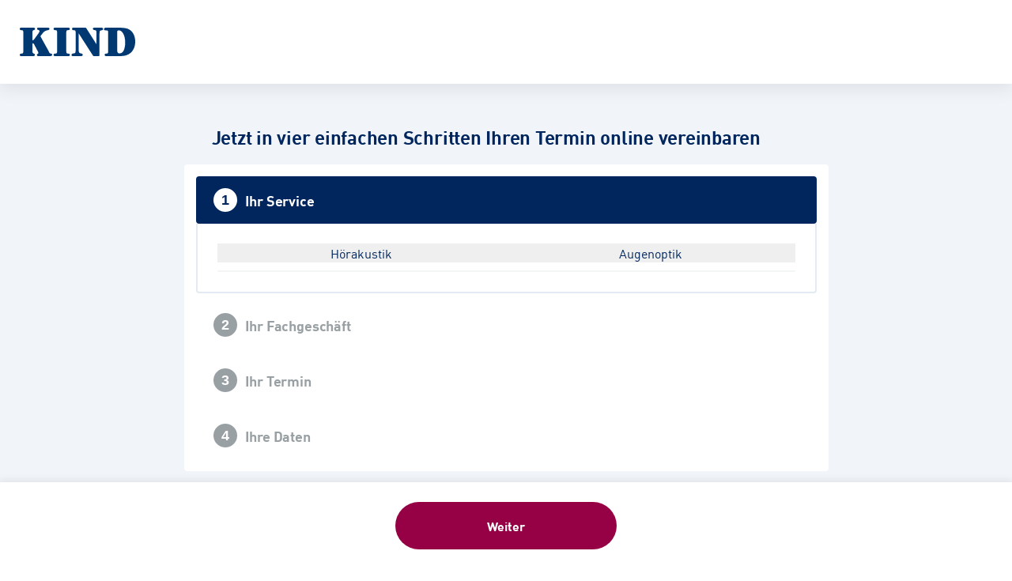

--- FILE ---
content_type: text/css; charset=UTF-8
request_url: https://www.kind.com/_next/static/css/15c18ea618dcc474.css
body_size: 2837
content:
.style_sectionContainer__N996N{font-size:1.125rem;line-height:1.5rem;letter-spacing:-.01em;display:flex;height:3.75rem;width:100%;flex-direction:row;align-items:center;overflow:hidden;border-radius:4px;--tw-border-opacity:1;border-color:rgb(0 38 93/var(--tw-border-opacity,1));--tw-bg-opacity:1;background-color:rgb(0 38 93/var(--tw-bg-opacity,1));padding:.625rem .625rem .625rem 1.25rem;font-weight:700;--tw-text-opacity:1;color:rgb(255 255 255/var(--tw-text-opacity,1))}@media (min-width:768px){.style_sectionContainer__N996N{border-width:2px}}.style_sectionButton__EjLId{padding-left:.625rem}.style_sectionButton__EjLId.style_sectionDone__W906n{--tw-border-opacity:1;border-color:rgb(191 209 227/var(--tw-border-opacity,1));--tw-bg-opacity:1;background-color:rgb(191 209 227/var(--tw-bg-opacity,1));--tw-text-opacity:1;color:rgb(0 38 93/var(--tw-text-opacity,1))}.style_sectionButton__EjLId.style_sectionUpcoming__iJivH{--tw-border-opacity:1;border-color:rgb(255 255 255/var(--tw-border-opacity,1));--tw-bg-opacity:1;background-color:rgb(255 255 255/var(--tw-bg-opacity,1));--tw-text-opacity:1;color:rgb(153 160 163/var(--tw-text-opacity,1))}@media (hover:hover) and (pointer:fine){.style_sectionButton__EjLId:disabled:hover{cursor:default}}.style_step__4Hvfc{margin-left:.3125rem;margin-right:.625rem;display:flex;height:1.875rem;width:1.875rem;align-items:center;justify-content:center;border-radius:9999px;--tw-bg-opacity:1;background-color:rgb(255 255 255/var(--tw-bg-opacity,1));line-height:1;--tw-text-opacity:1;color:rgb(0 38 93/var(--tw-text-opacity,1));font-family:Arial,sans-serif;min-height:30px;min-width:30px}@media (min-width:1025px){.style_step__4Hvfc{margin-left:.625rem}}.style_sectionButton__EjLId.style_sectionDone__W906n .style_step__4Hvfc{--tw-bg-opacity:1;background-color:rgb(105 148 191/var(--tw-bg-opacity,1));--tw-text-opacity:1;color:rgb(255 255 255/var(--tw-text-opacity,1))}.style_sectionButton__EjLId.style_sectionUpcoming__iJivH .style_step__4Hvfc{--tw-bg-opacity:1;background-color:rgb(153 160 163/var(--tw-bg-opacity,1));--tw-text-opacity:1;color:rgb(255 255 255/var(--tw-text-opacity,1))}.style_icon__MUdce{margin-left:auto;margin-right:.3125rem;width:1.25rem}@media (min-width:768px){.style_icon__MUdce{margin-right:1.25rem}}.style_textContainer__nK_hY{display:flex;flex-direction:column;overflow:hidden;text-overflow:ellipsis;white-space:nowrap;text-align:left}.style_title__xVODQ{display:none}@media (min-width:768px){.style_title__xVODQ{display:block}}.style_shortTitle__cC1h9{overflow:hidden;text-overflow:ellipsis;white-space:nowrap;max-width:65vw}@media (min-width:768px){.style_shortTitle__cC1h9{display:none}}.style_subTitle__l0VHV{font-size:.875rem;line-height:1.3125rem;letter-spacing:normal;overflow:hidden;text-overflow:ellipsis;white-space:nowrap;font-weight:400;max-width:65vw}@media (min-width:1025px){.style_subTitle__l0VHV{font-size:1rem;line-height:1.5rem;letter-spacing:normal}}.style_sectionStaticContainer__XsVuV{font-size:1.25rem;line-height:1.625rem;letter-spacing:-.01em;display:flex;width:100%;flex-direction:row;align-items:center;overflow:hidden;font-weight:700;--tw-text-opacity:1;color:rgb(0 57 114/var(--tw-text-opacity,1))}.style_sectionStaticContainer__XsVuV .style_step__4Hvfc{margin-left:0;--tw-bg-opacity:1;background-color:rgb(0 57 114/var(--tw-bg-opacity,1));--tw-text-opacity:1;color:rgb(255 255 255/var(--tw-text-opacity,1))}.style_box__3nlnp{margin-bottom:.625rem;--tw-bg-opacity:1;background-color:rgb(255 255 255/var(--tw-bg-opacity,1))}.style_box__3nlnp .style_content__Cd75v{display:flex;flex-direction:column;border-bottom-right-radius:4px;border-bottom-left-radius:4px;border-width:0 2px 2px;--tw-border-opacity:1;border-color:rgb(226 235 243/var(--tw-border-opacity,1));padding-left:.9375rem;padding-right:.9375rem}@media (min-width:1025px){.style_box__3nlnp .style_content__Cd75v{padding-left:1.5625rem;padding-right:1.5625rem}}.style_container__uXLsM{display:flex;flex-direction:column;align-items:center}.style_content__GN_3W{margin-bottom:2.5rem;width:100%;max-width:400px}@media (min-width:768px){.style_content__GN_3W{margin-bottom:3.125rem}}.style_calendarContainer__g_wJc{position:relative}.style_calendarContainer__g_wJc .style_loadingSpinnerWrapper__HvPq_{position:absolute;inset:0;z-index:10;display:flex;align-items:center;justify-content:center;background-color:rgb(255 255 255/var(--tw-bg-opacity,1));--tw-bg-opacity:0.8}.style_calendar__D6hf1{margin-bottom:1.5625rem}.style_calendar__D6hf1 .style_calendarDay__Up79o abbr{margin-left:.3125rem;margin-bottom:.625rem;display:flex;height:1.875rem;width:1.875rem;align-items:center;justify-content:center;border-radius:9999px;border-width:1px;--tw-border-opacity:1;border-color:rgb(105 148 191/var(--tw-border-opacity,1))}@media (min-width:768px){.style_calendar__D6hf1 .style_calendarDay__Up79o abbr{margin-bottom:.9375rem;height:2.8125rem;width:2.8125rem}}@media (hover:hover) and (pointer:fine){.style_calendar__D6hf1 .style_calendarDay__Up79o:hover abbr{--tw-border-opacity:1;border-color:rgb(150 0 69/var(--tw-border-opacity,1))}}.style_calendar__D6hf1 .style_calendarDay__Up79o.style_disabledDate__jCLNm{pointer-events:none;cursor:default}.style_calendar__D6hf1 .style_calendarDay__Up79o.style_disabledDate__jCLNm abbr{border-width:0;--tw-bg-opacity:1;background-color:rgb(241 245 249/var(--tw-bg-opacity,1));--tw-text-opacity:1;color:rgb(153 160 163/var(--tw-text-opacity,1));opacity:.9}.style_calendar__D6hf1 .style_chevronIcon__JXJwC{height:12px}.style_calendar__D6hf1 .react-calendar__navigation{display:flex}.style_calendar__D6hf1 .react-calendar__viewContainer{margin:auto;padding-top:1.875rem}.style_calendar__D6hf1 .react-calendar__navigation__arrow{margin:.3125rem;display:flex;height:1.875rem;width:1.875rem;align-items:center;justify-content:center;border-radius:9999px;--tw-bg-opacity:1;background-color:rgb(241 245 249/var(--tw-bg-opacity,1))}.style_calendar__D6hf1 .react-calendar__month-view__weekdays__weekday{margin:.625rem!important;flex:1 1!important;text-align:center}.style_calendar__D6hf1 .react-calendar__month-view__weekdays__weekday abbr{-webkit-text-decoration-line:none;text-decoration-line:none}.style_calendar__D6hf1 .react-calendar__navigation__label__labelText{font-size:1.125rem;line-height:1.5rem;letter-spacing:-.01em;font-weight:700}.style_calendar__D6hf1 .react-calendar__tile--active abbr{border-width:2px;--tw-border-opacity:1;border-color:rgb(150 0 69/var(--tw-border-opacity,1));font-weight:700}.style_timeslots__DMYCv{margin-bottom:1.25rem;width:100%;border-top-width:1px;--tw-border-opacity:1;border-color:rgb(226 235 243/var(--tw-border-opacity,1));padding-top:1.875rem}@media (min-width:768px){.style_timeslots__DMYCv{padding-top:2.5rem}}.style_timeslots__DMYCv .style_title__BUHur{font-size:1rem;line-height:1.5rem;letter-spacing:normal;margin-bottom:1.25rem;text-align:center}.style_timeslots__DMYCv .style_timeslotGrid__TkLZT{display:grid;grid-template-columns:repeat(4,minmax(0,1fr));gap:.625rem}.style_timeButton__UtYpk{position:relative;width:100%}.style_timeButton__UtYpk input{position:absolute;inset:0;opacity:0}.style_label__vYPJS{font-size:1rem;line-height:1.5rem;letter-spacing:normal;display:flex;width:100%;cursor:pointer;align-items:center;justify-content:center;border-radius:4px;border-width:1px;--tw-border-opacity:1;border-color:rgb(105 148 191/var(--tw-border-opacity,1));padding:.625rem}.style_timeButton__UtYpk input:focus:not(:checked)+.style_label__vYPJS{--tw-border-opacity:1;border-color:rgb(0 57 114/var(--tw-border-opacity,1))}.style_timeButton__UtYpk input:checked+.style_label__vYPJS{--tw-border-opacity:1;border-color:rgb(150 0 69/var(--tw-border-opacity,1));font-weight:700}@media (hover:hover) and (pointer:fine){.style_label__vYPJS:not(:disabled):hover{--tw-bg-opacity:1;background-color:rgb(244 245 245/var(--tw-bg-opacity,1))}}.style_collapseButton__UiVgT{margin-left:auto;margin-right:auto;margin-bottom:1.875rem}.style_choice__xorxE{width:100%;border-top-width:1px;--tw-border-opacity:1;border-color:rgb(241 245 249/var(--tw-border-opacity,1));padding-top:1.875rem;text-align:center}.style_choice__xorxE .style_title__BUHur{font-size:1.125rem;line-height:1.5rem;letter-spacing:-.01em;margin-bottom:.9375rem;display:block;font-weight:700}.style_choice__xorxE .style_timeslotText__n3xQq{font-size:1.125rem;line-height:1.6875rem;letter-spacing:normal;display:block}.style_otherDatesButton__jZ51V{margin:auto;padding-top:1.25rem;padding-bottom:1.25rem}.style_container__vPqTv{display:flex;flex-direction:column;align-items:center}.style_container__vPqTv .style_content___5B5c{margin-bottom:2.5rem;width:100%;max-width:400px}@media (min-width:768px){.style_container__vPqTv .style_content___5B5c{margin-bottom:3.125rem}}.style_intro__nP7w_{font-size:1rem;line-height:1.5rem;letter-spacing:normal;margin-bottom:1.875rem;font-weight:700}@media (min-width:768px){.style_intro__nP7w_{font-size:1.125rem;line-height:1.6875rem;letter-spacing:normal}}.style_description__6bWwd{font-size:1rem;line-height:1.5rem;letter-spacing:normal;margin-bottom:1.875rem}@media (min-width:768px){.style_description__6bWwd{font-size:1.125rem;line-height:1.6875rem;letter-spacing:normal}}.style_checkboxesContainer__IPePL{margin-left:auto;margin-right:auto;display:grid;grid-auto-flow:column dense}@media (min-width:768px){.style_checkboxesContainer__IPePL{column-gap:1.25rem}}.style_checkboxesContainer__IPePL .style_checkbox__2svd_{flex-direction:column-reverse;align-items:center;padding-left:0;padding-right:0}.style_checkboxesContainer__IPePL .style_checkbox__2svd_ label{padding:0}.style_errorMessage__lik27{margin-bottom:1.875rem}.style_dropdownsContainer__xUwcG{margin-top:2.5rem;display:inline-grid;width:100%;grid-template-columns:repeat(1,minmax(0,1fr));row-gap:1.875rem}.style_dropdownsContainer__xUwcG .style_dropdownLabel__z04Nt{margin-bottom:.625rem;display:block}.style_otherDatesButton__nQ8i2{margin:auto;padding-top:1.25rem;padding-bottom:1.25rem}.style_loading__ZZf_j{margin-top:6.25rem;margin-bottom:6.25rem}.style_container__MMqYT{padding-top:1.875rem}.style_alternativeWithPadding__r9L5P{padding-bottom:1.25rem}.style_textAreaContainer__fKEii{position:relative}.style_textAreaContainer__fKEii .style_label__mKeAW{font-size:.75rem;line-height:1rem;letter-spacing:normal;position:absolute;top:.625rem;left:22px}.style_textAreaContainer__fKEii .style_label__mKeAW.style_hidePlaceholder__d2e4d:not(:focus){opacity:0}.style_textAreaContainer__fKEii .style_textArea__0Ao01{font-size:1rem;line-height:1.5rem;letter-spacing:normal;width:100%;resize:none;-webkit-appearance:none;-moz-appearance:none;appearance:none;border-radius:4px;border:2px solid rgb(0 38 93/.2);--tw-bg-opacity:1;background-color:rgb(255 255 255/var(--tw-bg-opacity,1));padding:1.875rem 2.8125rem .9375rem 1.25rem;--tw-text-opacity:1;color:rgb(0 38 93/var(--tw-text-opacity,1));outline:2px solid transparent;outline-offset:2px}.style_textAreaContainer__fKEii .style_textArea__0Ao01::-moz-placeholder{--tw-text-opacity:1;color:rgb(0 38 93/var(--tw-text-opacity,1));transform:translateY(-8px)}.style_textAreaContainer__fKEii .style_textArea__0Ao01::placeholder{--tw-text-opacity:1;color:rgb(0 38 93/var(--tw-text-opacity,1));transform:translateY(-8px)}.style_textAreaContainer__fKEii .style_textArea__0Ao01.style_whiteVariant__b2yoZ:not(:focus){border-color:rgb(241 245 249/1);--tw-bg-opacity:1;background-color:rgb(255 255 255/var(--tw-bg-opacity,1))}.style_textAreaContainer__fKEii .style_textArea__0Ao01.style_whiteVariant__b2yoZ:focus{--tw-border-opacity:1;border-color:rgb(0 38 93/var(--tw-border-opacity,1))}@media (hover:hover) and (pointer:fine){.style_textAreaContainer__fKEii .style_textArea__0Ao01.style_whiteVariant__b2yoZ:hover{--tw-border-opacity:1;border-color:rgb(0 38 93/var(--tw-border-opacity,1))}}.style_textAreaContainer__fKEii .style_textArea__0Ao01:not(:focus){border-color:rgb(241 245 249/1);--tw-bg-opacity:1;background-color:rgb(241 245 249/var(--tw-bg-opacity,1))}.style_textAreaContainer__fKEii .style_textArea__0Ao01:focus+.style_label__mKeAW{opacity:1}@media (hover:hover) and (pointer:fine){.style_textAreaContainer__fKEii .style_textArea__0Ao01:hover{border-color:rgb(0 38 93/1);--tw-bg-opacity:1;background-color:rgb(255 255 255/var(--tw-bg-opacity,1))}}.style_textAreaContainer__fKEii .style_textArea__0Ao01:focus{border-color:rgb(0 38 93/1);--tw-bg-opacity:1;background-color:rgb(255 255 255/var(--tw-bg-opacity,1))}.style_textAreaContainer__fKEii .style_textArea__0Ao01:focus::-moz-placeholder{color:transparent}.style_textAreaContainer__fKEii .style_textArea__0Ao01:focus::placeholder{color:transparent}.style_textAreaContainer__fKEii .style_textArea__0Ao01.style_textAreaError__AIpFZ:not(:focus){border-color:rgb(220 18 18/1)}.style_textAreaContainer__fKEii .style_icon__jUKMX{pointer-events:none;position:absolute;right:1.25rem;top:50%;width:1.25rem;--tw-translate-y:-50%;transform:translate(var(--tw-translate-x),var(--tw-translate-y)) rotate(var(--tw-rotate)) skewX(var(--tw-skew-x)) skewY(var(--tw-skew-y)) scaleX(var(--tw-scale-x)) scaleY(var(--tw-scale-y));--tw-text-opacity:1;color:rgb(220 18 18/var(--tw-text-opacity,1))}.style_remainingCharacters__p2Ap_{font-size:.875rem;line-height:1.3125rem;letter-spacing:normal;margin-top:.625rem}.style_error__kuboT,.style_remainingCharacters__p2Ap_.style_hasError__k4J9e{--tw-text-opacity:1;color:rgb(220 18 18/var(--tw-text-opacity,1))}.style_error__kuboT{font-size:.875rem;line-height:1.3125rem;letter-spacing:normal;margin-top:.625rem;display:block}.style_form__7kfgc{display:grid;grid-template-columns:repeat(1,minmax(0,1fr));row-gap:.9375rem;padding-top:1.5625rem;padding-bottom:1.875rem}.style_label__rYoH8{margin-top:.625rem;font-weight:700}.style_accordion__kBFeT{border-width:0;padding-left:0;padding-right:0}.style_accordion__kBFeT .style_accordionTitle__MmgPN{font-weight:700}.style_salutation__fVSF9{margin-bottom:.625rem}.style_container__Roow6{display:flex;flex-direction:column;align-items:center;padding-left:.625rem;padding-right:.625rem;padding-bottom:2.5rem;text-align:center}@media (min-width:768px){.style_container__Roow6{padding-left:1.875rem;padding-right:1.875rem}}.style_title__FNEVQ{font-size:1.5rem;line-height:2rem;letter-spacing:-.01em;margin-bottom:1.25rem;font-weight:700}.style_description__RW6wC{font-size:1rem;line-height:1.5rem;letter-spacing:normal;margin-bottom:1.875rem}@media (min-width:768px){.style_description__RW6wC{font-size:1.125rem;line-height:1.6875rem;letter-spacing:normal}}.style_container__T5UQA{position:relative;width:100%}.style_container__T5UQA .style_radioButton__Qb0Nf{display:flex;width:100%;align-items:flex-start}.style_hasError__Phzcu .style_container__T5UQA .style_radioButton__Qb0Nf{--tw-border-opacity:1;border-color:rgb(220 18 18/var(--tw-border-opacity,1))}.style_container__T5UQA input:focus:not(:checked)+.style_container__T5UQA .style_radioButton__Qb0Nf{--tw-border-opacity:1;border-color:rgb(0 57 114/var(--tw-border-opacity,1))}.style_container__T5UQA input:checked+.style_container__T5UQA .style_radioButton__Qb0Nf{--tw-border-opacity:1;border-color:rgb(150 0 69/var(--tw-border-opacity,1))}.style_container__T5UQA .style_radioButton__Qb0Nf .style_information__ZqZAc{font-size:.875rem;line-height:1.3125rem;letter-spacing:normal;cursor:pointer;text-align:left}.style_container__T5UQA .style_radioButton__Qb0Nf .style_information__ZqZAc .style_title__7xD_H{font-size:1rem;line-height:1.5rem;letter-spacing:normal;margin-bottom:.3125rem;font-weight:700}.style_container__T5UQA .style_radioButton__Qb0Nf .style_information__ZqZAc .style_address__bvO1o{margin-bottom:.625rem;--tw-text-opacity:1;color:rgb(126 135 139/var(--tw-text-opacity,1))}.style_container__T5UQA .style_radioButton__Qb0Nf .style_information__ZqZAc .style_distance__dwjUA{display:flex;align-items:center;font-weight:700}.style_container__T5UQA .style_radioButton__Qb0Nf .style_information__ZqZAc .style_distance__dwjUA .style_pinIcon__BZjKb{margin-right:.625rem;width:.9375rem;--tw-text-opacity:1;color:rgb(150 0 69/var(--tw-text-opacity,1))}.style_search__g2T8B{margin-top:1.5625rem;display:flex;flex-direction:column}.style_search__g2T8B,.style_search__g2T8B .style_searchInput__nbLhX{margin-bottom:1.5625rem}.style_search__g2T8B .style_locateButton__q5hvo{margin-left:auto;margin-right:auto}.style_storesContainer__ZjWLB .style_loading__ozIAr{margin-bottom:1.5625rem;--tw-text-opacity:1;color:rgb(191 209 227/var(--tw-text-opacity,1))}.style_storesContainer__ZjWLB .style_stores__Ujcbj{margin-bottom:1.5625rem;display:grid;grid-template-columns:repeat(1,minmax(0,1fr));row-gap:.9375rem}.style_errorMessage__JlXP2{margin-top:1.5625rem;margin-bottom:1.5625rem}

--- FILE ---
content_type: text/css; charset=UTF-8
request_url: https://www.kind.com/_next/static/css/6dad82501c991927.css
body_size: 1366
content:
.style_component__f4Spl{width:100%}.style_row__SPI77{display:flex;width:100%;justify-content:space-around}.style_entry__hbaLI{font-size:1rem;line-height:1.5rem;letter-spacing:normal;width:100%}.style_entry__hbaLI.style_entryActive__O7rnV{font-weight:700}.style_border__IBKkO{margin-top:.625rem;width:100%;--tw-bg-opacity:1;background-color:rgb(244 245 245/var(--tw-bg-opacity,1));height:2px}.style_border__IBKkO:first-child{border-top-left-radius:4px;border-bottom-left-radius:4px}.style_border__IBKkO:last-child{border-top-right-radius:4px;border-bottom-right-radius:4px}.style_onBlue__D45sq .style_border__IBKkO{--tw-bg-opacity:1;background-color:rgb(191 209 227/var(--tw-bg-opacity,1))}.style_border__IBKkO.style_borderActive__50_IL,.style_onBlue__D45sq .style_border__IBKkO.style_borderActive__50_IL{--tw-bg-opacity:1;background-color:rgb(150 0 69/var(--tw-bg-opacity,1))}.style_border__IBKkO.style_borderActive__50_IL{position:relative;border-radius:4px;height:6px;top:-2px}.style_titleRow__YAGvT{display:flex;align-items:center;justify-content:space-between}.style_titleRow__YAGvT .style_title__ctS7t{font-size:1rem;line-height:1.5rem;letter-spacing:normal;margin-bottom:.3125rem;font-weight:700}.style_subline__IWajC{margin-top:.625rem;font-weight:700}.style_description__BOCm3,.style_subline__IWajC{font-size:.875rem;line-height:1.3125rem;letter-spacing:normal}.style_description__BOCm3{--tw-text-opacity:1;color:rgb(126 135 139/var(--tw-text-opacity,1))}.style_price__xmIfo{display:none;font-size:.875rem;font-weight:700}@media (min-width:1025px){.style_price__xmIfo{display:block}.style_sublinePrice__fxQX7{display:none}}.style_categories__eh8UB{margin-top:1.5625rem;margin-bottom:1.5625rem}.style_services__q_178{display:grid;grid-template-columns:repeat(1,minmax(0,1fr));row-gap:.9375rem;padding-bottom:1.5625rem}.style_services__q_178.style_hiddenServices__S5V3z{display:none}.style_services__q_178 .style_serviceList___3g36{display:grid;grid-template-columns:repeat(1,minmax(0,1fr));row-gap:.9375rem}.style_optics__fqZaB{padding-top:59px}.style_errorMessage__dq5D_{margin-top:.9375rem}.style_childAppointmentWrapper__e6nJA{margin-bottom:1.5625rem;padding-left:12px}.style_searchTitle__HRkg5{font-size:1.125rem;line-height:1.5rem;letter-spacing:-.01em;margin-bottom:.9375rem;margin-top:1.5625rem;font-weight:700}.style_searchIntro__f9Swl{font-size:1.125rem;line-height:1.6875rem;letter-spacing:normal;margin-bottom:.9375rem}.style_errorMessage__dq5D_{margin-top:1.5625rem;margin-bottom:1.5625rem}.style_storeSelection__vkPcZ{margin-bottom:3.125rem}.style_confirmationModalContent__RZvYZ{font-size:1rem;line-height:1.5rem;letter-spacing:normal;padding-left:.9375rem;padding-right:.9375rem;padding-bottom:4.0625rem;text-align:center}@media (min-width:1025px){.style_confirmationModalContent__RZvYZ{font-size:1.125rem;line-height:1.6875rem;letter-spacing:normal;padding-left:1.5625rem;padding-right:1.5625rem}}.style_confirmationModalContent__RZvYZ .style_confirmationModalTitle__HdnwY{font-size:1.25rem;line-height:1.625rem;letter-spacing:-.01em;margin-bottom:1.5625rem;font-weight:700}@media (min-width:1025px){.style_confirmationModalContent__RZvYZ .style_confirmationModalTitle__HdnwY{font-size:1.5rem;line-height:2rem;letter-spacing:-.01em}}.style_confirmationModalContent__RZvYZ .style_confirmationModalText__pMCFr{margin-bottom:.9375rem}.style_confirmationModalContent__RZvYZ .style_confirmationModalWarning__B7XQ_{margin-bottom:2.1875rem}.style_confirmationModalContent__RZvYZ .style_confirmationModalPrimaryButton__iHUEr{margin-left:auto;margin-right:auto;margin-bottom:.625rem}.style_confirmationModalContent__RZvYZ .style_confirmationModalSecondaryButton__iKoQv{margin-left:auto;margin-right:auto}.style_otvContainer__uXTIa{min-height:100vh;--tw-bg-opacity:1;background-color:rgb(241 245 249/var(--tw-bg-opacity,1))}.style_grid__nYczM{display:grid;margin:0 auto;grid-template-columns:repeat(4,minmax(0,1fr));column-gap:.9375rem;row-gap:.9375rem;width:100%;max-width:1260px;padding:0 .9375rem}@media (min-width:768px){.style_grid__nYczM{grid-template-columns:repeat(8,minmax(0,1fr))}}@media (min-width:1025px){.style_grid__nYczM{grid-template-columns:repeat(12,minmax(0,1fr))}}.style_grid__nYczM{padding-top:3.125rem;padding-bottom:6.25rem}@media (min-width:1025px){.style_grid__nYczM{padding-bottom:9.375rem}}.style_grid__nYczM .style_card__dfrx3{grid-column:1/-1;margin-left:auto;margin-right:auto;display:flex;width:100%;flex-direction:column;justify-content:center;padding-top:.9375rem}@media (min-width:1025px){.style_grid__nYczM .style_card__dfrx3{grid-column:span 8/span 8;grid-column-start:3;border-radius:4px;--tw-bg-opacity:1;background-color:rgb(255 255 255/var(--tw-bg-opacity,1));padding-left:.9375rem;padding-right:.9375rem;padding-bottom:.3125rem}}.style_grid__nYczM .style_titleWrapper__Gbyur{grid-column:1/-1;margin-left:auto;margin-right:auto;display:flex;width:100%;flex-direction:column;justify-content:center}@media (min-width:1025px){.style_grid__nYczM .style_titleWrapper__Gbyur{grid-column:span 8/span 8;grid-column-start:3;border-radius:4px;padding-left:.9375rem;padding-right:.9375rem;padding-bottom:.3125rem}}.style_grid__nYczM .style_titleWrapper__Gbyur .style_title__L9F5H{font-size:1.25rem;line-height:1.625rem;letter-spacing:-.01em;padding-left:0;padding-right:0;font-weight:700}@media (min-width:1025px){.style_grid__nYczM .style_titleWrapper__Gbyur .style_title__L9F5H{font-size:1.5rem;line-height:2rem;letter-spacing:-.01em;margin-left:1.25rem}}.style_categories__FioZD{margin-top:1.5625rem;margin-bottom:1.5625rem;display:grid;grid-template-columns:repeat(2,minmax(0,1fr));gap:.625rem}.style_services__n9QoM{margin-bottom:.9375rem;display:grid;grid-template-columns:repeat(1,minmax(0,1fr));row-gap:.9375rem;border-bottom-width:2px;--tw-border-opacity:1;border-color:rgb(226 235 243/var(--tw-border-opacity,1));padding-bottom:1.5625rem}.style_services__n9QoM.style_hiddenServices__nyQRL{display:none}.style_services__n9QoM .style_serviceList__W_3UA{display:grid;grid-template-columns:repeat(1,minmax(0,1fr));row-gap:.9375rem}.style_errorMessage__wvHnS{margin-top:.9375rem}.style_searchTitle__V25f9{font-size:1.125rem;line-height:1.5rem;letter-spacing:-.01em;margin-bottom:.9375rem;margin-top:1.5625rem;font-weight:700}.style_searchIntro__gCwM4{font-size:1.125rem;line-height:1.6875rem;letter-spacing:normal;margin-bottom:.9375rem}.style_errorMessage__wvHnS{margin-top:1.5625rem;margin-bottom:1.5625rem}.style_storeSelection__9GAT3{margin-bottom:1.5625rem}.style_confirmationModalContent__YHIK0{font-size:1rem;line-height:1.5rem;letter-spacing:normal;padding-left:.9375rem;padding-right:.9375rem;padding-bottom:4.0625rem;text-align:center}@media (min-width:1025px){.style_confirmationModalContent__YHIK0{font-size:1.125rem;line-height:1.6875rem;letter-spacing:normal;padding-left:1.5625rem;padding-right:1.5625rem}}.style_confirmationModalContent__YHIK0 .style_confirmationModalTitle__pflPU{font-size:1.25rem;line-height:1.625rem;letter-spacing:-.01em;margin-bottom:1.5625rem;font-weight:700}@media (min-width:1025px){.style_confirmationModalContent__YHIK0 .style_confirmationModalTitle__pflPU{font-size:1.5rem;line-height:2rem;letter-spacing:-.01em}}.style_confirmationModalContent__YHIK0 .style_confirmationModalText__Tq5ti{margin-bottom:.9375rem}.style_confirmationModalContent__YHIK0 .style_confirmationModalWarning__tVSjx{margin-bottom:2.1875rem}.style_confirmationModalContent__YHIK0 .style_confirmationModalPrimaryButton__0tTkw{margin-left:auto;margin-right:auto;margin-bottom:.625rem}.style_confirmationModalContent__YHIK0 .style_confirmationModalSecondaryButton__HmEox{margin-left:auto;margin-right:auto}

--- FILE ---
content_type: application/javascript; charset=UTF-8
request_url: https://www.kind.com/_next/static/chunks/5163-d46c6f92cceaa286.js
body_size: 3782
content:
(self.webpackChunk_N_E=self.webpackChunk_N_E||[]).push([[5163],{4063:(t,e,a)=>{"use strict";a.d(e,{A:()=>o});var n=a(80263);a(53239);var s=a(71838),i=a(65077),l=a.n(i);let o=t=>{let{title:e,subTitle:a,step:i,activeStep:o,onClick:r,trackingid:c,hideStepNumber:d=!1,children:p}=t,m=i===o;return(0,n.jsxs)("div",{className:l().box,id:"step-".concat(i),"data-testid":"step-".concat(i),children:[(0,n.jsx)(s.A,{title:e,subTitle:a,step:i,activeStep:o,onClick:r,testid:"step".concat(i,"Title"),trackingid:c,hideStepNumber:d}),m?(0,n.jsx)("div",{className:l().content,children:p}):null]})}},37174:(t,e,a)=>{"use strict";a.d(e,{Do:()=>_,Fl:()=>v,KF:()=>y,R:()=>h,RA:()=>m,cK:()=>u,l5:()=>p,v:()=>x});var n=a(64608),s=a(23548),i=a(62575),l=a(84274),o=a(48354),r=a(66861),c=a(57998);let d=t=>{let{storeId:e,areaId:a,dateFrom:n,dateTo:s,appointmentTypeId:l,kidsAppointment:o}=t;return["appointment","availableAppointments",a,e,l,o?"kids":"adults",(0,i.$T)(n),(0,i.$T)(s)].filter(Boolean)},p=t=>{let{variables:e,enabled:a=!0}=t,o=(0,l.RH)();return(0,n.useQuery)(d(e),async()=>{var t;let{data:a}=await o.get("/appointmentservice/availableappointments",{params:{areaId:e.areaId,storeId:e.storeId,appointmentTypeId:e.appointmentTypeId,today:(0,i.$T)((0,i.AV)()),dateFrom:(0,i.$T)(e.dateFrom),dateTo:(0,i.$T)(e.dateTo),kidsAppointment:null!==(t=e.kidsAppointment)&&void 0!==t&&t}});return a},{enabled:!!(e.storeId&&e.areaId&&e.appointmentTypeId)&&a,onError:t=>{s.A.error({id:"availableAppointmentsQuery",error:t,extra:{variables:e}})}})},m=()=>{let t=(0,l.RH)();return(0,n.useMutation)(async e=>{if(e.slotId){let{data:a}=await t.post("/form/appointments",e);return a}if(e.days){await t.post("/form/alternative-appointment",e);return}throw Error('Neither "slotId" nor "days" were provided to book an appointment')},{onError:(t,e)=>{s.A.error({id:"bookAppointmentMutation",error:t,extra:{params:e}})}})},u=()=>{let t=(0,l.RH)(),{data:e}=(0,o.xU)(),a=(0,n.useQueryClient)();return(0,n.useMutation)(async a=>{let{data:n}=await t.post("/form/fitting-appointment",{...a,fittingListId:e.id});return n},{onSuccess:()=>{a.invalidateQueries((0,o.D1)())},onError:(t,e)=>{s.A.error({id:"bookFittingAppointmentMutation",error:t,extra:{params:e}})}})},_=()=>{let t=(0,l.cO)(),e=(0,n.useQueryClient)(),a=(0,r.A)(),i=(0,c.A)("accountAppointments");return(0,n.useMutation)(async e=>{await t.post("/appointmentservice/deleteAppointment",{...e})},{onSuccess:()=>{a.add({type:"success",text:i.appointmentDeletionSuccess}),e.invalidateQueries(["customer","appointments"])},onError:(t,e)=>{a.add({type:"error",text:i.appointmentDeletionFailure}),s.A.error({id:"deleteAppointmentMutation",error:t,extra:{params:e}})}})},h=()=>{let t=(0,l.cO)();return(0,n.useMutation)(async e=>{await t.post("/appointmentservice/customerAlternativeAppointments",e)},{onError:(t,e)=>{s.A.error({id:"useUpdateAppointmentMutation",error:t,extra:{params:e}})}})},x=t=>{let e=(0,l.cO)();return(0,n.useQuery)(["customer","appointment",t],async()=>{let{data:a}=await e.get("/appointmentservice/customerappointment",{params:{appointmentId:t.appointmentId,storeId:t.storeId,areaId:t.areaId}});return null!=a?a:[]},{enabled:!!(t.appointmentId&&t.storeId),onError:e=>{s.A.error({id:"CustomerAppointmentQuery",error:e,extra:{variables:t}})}})},y=t=>{let{variables:e,enabled:a=!0}=t,i=(0,l.cO)();return(0,n.useQuery)(["customer","appointments",e],async()=>{let{data:t}=await i.get("/appointmentservice/customerappointments",{params:{dateFrom:e.dateFrom,dateTo:e.dateTo,areaId:e.areaId}});return null!=t?t:[]},{enabled:!!e.dateFrom&&!!e.dateTo&&a,onError:t=>{s.A.error({id:"CustomerAppointmentsQuery",error:t,extra:{variables:e}})}})},v=t=>{let e=(0,l.cO)();return(0,n.useQuery)(["customer","alternativeAppointments",t],async()=>{let{data:a}=await e.get("/appointmentservice/customerAlternativeAppointments",{params:{dateFrom:t.dateFrom,dateTo:t.dateTo,areaId:t.areaId,appointmentId:t.appointmentId,storeId:t.storeId}});return null!=a?a:[]},{enabled:!!(t.dateFrom&&t.dateTo&&t.appointmentId&&t.storeId),onError:e=>{s.A.error({id:"CustomerAlternativeAppointmentsQuery",error:e,extra:{variables:t}})}})}},63672:t=>{t.exports={sectionContainer:"style_sectionContainer__N996N",sectionButton:"style_sectionButton__EjLId",sectionDone:"style_sectionDone__W906n",sectionUpcoming:"style_sectionUpcoming__iJivH",step:"style_step__4Hvfc",icon:"style_icon__MUdce",textContainer:"style_textContainer__nK_hY",title:"style_title__xVODQ",shortTitle:"style_shortTitle__cC1h9",subTitle:"style_subTitle__l0VHV",sectionStaticContainer:"style_sectionStaticContainer__XsVuV"}},65077:t=>{t.exports={box:"style_box__3nlnp",content:"style_content__Cd75v"}},71838:(t,e,a)=>{"use strict";a.d(e,{A:()=>d,T:()=>c});var n=a(80263),s=a(11230),i=a.n(s);a(53239);var l=a(25387),o=a(63672),r=a.n(o);let c=t=>{let{step:e,title:a,additionalClass:s,...l}=t;return(0,n.jsxs)("h3",{...l,className:i()(r().sectionStaticContainer,s),children:[(0,n.jsx)("span",{className:r().step,children:e}),(0,n.jsx)("span",{children:a})]})},d=t=>{let{title:e,shortTitle:a,subTitle:s,id:o,step:c,activeStep:d,onClick:p,additionalClasses:m,testid:u,trackingid:_,hideStepNumber:h=!1}=t;if(!p||!c||void 0===d)return(0,n.jsx)("div",{className:i()(r().sectionContainer,null==m?void 0:m.wrapper),id:o,"data-testid":u,children:(0,n.jsxs)("div",{className:r().textContainer,children:[(0,n.jsx)("h3",{className:r().title,children:e}),(0,n.jsx)("h3",{className:r().shortTitle,children:null!=a?a:e}),s?(0,n.jsx)("div",{className:r().subTitle,"data-testid":"section-header-sub-title",children:s}):null]})});let x=c<d,y=d===c,v=c>d;return(0,n.jsxs)("button",{type:"button",className:i()(r().sectionContainer,r().sectionButton,{[r().sectionDone]:x,[r().sectionUpcoming]:v,...(null==m?void 0:m.sectionUpComing)?{[m.sectionUpComing]:v}:{}},null==m?void 0:m.wrapper),disabled:v||y,"aria-expanded":y,"aria-controls":"section-".concat(c),onClick:p,id:o,"data-testid":u,"data-trackingid":_,children:[h?null:(0,n.jsx)("div",{className:r().step,children:c}),(0,n.jsxs)("div",{className:r().textContainer,children:[(0,n.jsx)("h3",{className:r().title,children:e}),(0,n.jsx)("h3",{className:r().shortTitle,children:null!=a?a:e}),s?(0,n.jsx)("div",{className:r().subTitle,"data-testid":"section-header-sub-title",children:s}):null]}),x?(0,n.jsx)("div",{className:r().icon,children:(0,n.jsx)(l.A,{name:"EditPencil"})}):null]})}},87522:(t,e,a)=>{"use strict";a.d(e,{A:()=>j});var n=a(80263),s=a(53239),i=a(67383),l=a(11230),o=a.n(l),r=a(57998),c=a(14984),d=a(62575),p=a(69507),m=a(25387),u=a(82809),_=a(99156),h=a(93667),x=a(96828),y=a.n(x),v=a(46874);let b=(0,d.AV)(),A=(0,d.AV)();A.setDate(b.getDate()+90);let j=t=>{let{value:e,onProceed:a,onRequestOtherDate:l,availableDays:x,isLoadingAdditionalDays:j,isLoadingOnProceed:C=!1,additionalClass:g,trackingIds:N,enableStickyButton:k=!0,proceedButtonText:T}=t,I=(0,d.Qc)(),D=(0,_.e)(),w=(0,c.Ym)(),f=(0,r.A)("onlineAppointment"),[S,B]=(0,s.useState)(e),[F,Q]=(0,s.useState)(!0),[E,U]=(0,s.useState)(!0),L=x.find(t=>t.day===(0,d.$T)(new Date(S.start))),M=(0,s.useCallback)(t=>{let e=Array.isArray(t)?t[0]:t;e&&B(x.find(t=>t.day===(0,d.$T)(e)).timeslots[0])},[x]),V=(0,s.useCallback)(()=>{a(S)},[a,S]);return(0,n.jsxs)("div",{"data-testid":"appointment-step-proposal",className:o()(y().container,g),children:[(0,n.jsxs)("div",{className:y().content,children:[(0,n.jsxs)("div",{className:y().calendarContainer,children:[!E&&j?(0,n.jsx)("div",{className:y().loadingSpinnerWrapper,children:(0,n.jsx)(u.A,{})}):null,(0,n.jsx)(i.Ay,{locale:w,className:y().calendar,tileClassName:t=>{let{date:e}=t;return o()(y().calendarDay,{[y().disabledDate]:!x.some(t=>t.day===(0,d.$T)(e))})},onChange:M,value:new Date(S.start),prev2Label:null,next2Label:null,maxDetail:"month",minDetail:"month",minDate:b,maxDate:A,nextLabel:(0,n.jsx)(m.A,{name:"ChevronRight",additionalClass:y().chevronIcon}),prevLabel:(0,n.jsx)(m.A,{name:"ChevronLeft",additionalClass:y().chevronIcon}),onActiveStartDateChange:()=>U(!1)})]}),(0,n.jsxs)("div",{className:y().timeslots,children:[(0,n.jsx)("p",{className:y().title,children:f.selectTimeslot}),(0,n.jsx)("div",{className:y().timeslotGrid,"data-testid":"appointment-step-timeslots",children:(F?L.timeslots.slice(0,12):L.timeslots).map((t,e)=>(0,n.jsxs)("div",{className:y().timeButton,"data-testid":"appointment-step-time",children:[(0,n.jsx)("input",{id:t.start,name:"timeslot",value:t.start,type:"radio",onChange:()=>B(t),checked:t.start===(null==S?void 0:S.start),"aria-label":I(t.start),autoComplete:"off"}),(0,n.jsx)("label",{htmlFor:t.start,className:y().label,children:I(t.start)})]},"".concat(e,"-").concat(t.slotId)))})]}),L.timeslots.length>12?(0,n.jsx)(p.g0,{className:y().collapseButton,onClick:()=>Q(t=>!t),children:F?f.showMoreDates:f.showLessDates}):null,(0,n.jsxs)("div",{className:y().choice,"data-testid":"appointment-step-choice",children:[(0,n.jsx)("span",{className:y().title,children:f.step4UserChoice}),(0,n.jsxs)("span",{className:y().timeslotText,children:[D(S,"date-only"),(0,n.jsx)("br",{}),D(S,"time-only")]})]})]}),(0,n.jsx)(h.A,{stickyUntil:k?"always":"never",children:(0,n.jsx)(v.A,{variant:"Primary",onClick:V,"data-trackingid":null==N?void 0:N.calendarNextButton,loading:C,additionalClass:k?void 0:"w-full",children:null!=T?T:f.take})}),l?(0,n.jsx)(p.g0,{className:y().otherDatesButton,onClick:l,"data-trackingid":null==N?void 0:N.nothingSuitableButton,children:f.cannotFindSuitableDate}):null]})}},93667:(t,e,a)=>{"use strict";a.d(e,{A:()=>l});var n=a(80263);a(53239);var s=a(56894),i=a(76752);let l=t=>{var e;let{children:a,stickyUntil:l="always",stopBeforeElementId:o="footer-legal",className:r}=t,c=(0,i.d)(o);return"never"===l?(0,n.jsx)(n.Fragment,{children:a}):(0,n.jsxs)(n.Fragment,{children:["always"!==l?(0,n.jsx)("div",{className:(0,s.cn)("hidden",{"tablet:block":"tablet"===l,"desktop:block":"desktop"===l,"large:block":"large"===l,"xl:block":"xl"===l,"xxl:block":"xxl"===l}),children:a}):null,(0,n.jsx)("div",{className:(0,s.cn)("fixed left-0 right-0 w-full shadow-top bg-white py-15 desktop:py-25 transition-[bottom] z-header flex justify-center",{"tablet:hidden":"tablet"===l,"desktop:hidden":"desktop"===l,"large:hidden":"large"===l,"xl:hidden":"xl"===l,"xxl:hidden":"xxl"===l},r),style:{bottom:c.inView?"".concat(null!==(e=c.intersectionHeight)&&void 0!==e?e:0,"px"):"0"},children:a})]})}},96828:t=>{t.exports={container:"style_container__uXLsM",content:"style_content__GN_3W",calendarContainer:"style_calendarContainer__g_wJc",loadingSpinnerWrapper:"style_loadingSpinnerWrapper__HvPq_",calendar:"style_calendar__D6hf1",calendarDay:"style_calendarDay__Up79o",disabledDate:"style_disabledDate__jCLNm",chevronIcon:"style_chevronIcon__JXJwC",timeslots:"style_timeslots__DMYCv",title:"style_title__BUHur",timeslotGrid:"style_timeslotGrid__TkLZT",timeButton:"style_timeButton__UtYpk",label:"style_label__vYPJS",collapseButton:"style_collapseButton__UiVgT",choice:"style_choice__xorxE",timeslotText:"style_timeslotText__n3xQq",otherDatesButton:"style_otherDatesButton__jZ51V"}},99156:(t,e,a)=>{"use strict";a.d(e,{X:()=>r,e:()=>o});var n=a(53239),s=a(14984),i=a(57998),l=a(62575);let o=()=>{let t=(0,l.NR)(),e=(0,l.Qc)(),a=(0,s.Ym)(),{time:o}=(0,i.A)("onlineAppointment");return(0,n.useCallback)(function(n){let s=arguments.length>1&&void 0!==arguments[1]?arguments[1]:"full",i=new Date(n.start),r=(0,l.w3)(i,n.duration),c="".concat(i.toLocaleDateString(a,{weekday:"long"}),", ").concat(t(n.start)),d="".concat(e(n.start)," - ").concat(e(r.toString())," ").concat(o),p="".concat(e(n.start)," ").concat(o);return"date-only"===s?c:"time-only"===s?d:"start-time-only"===s?p:"".concat(c," ").concat(d)},[t,e,a,o])},r=()=>{let{onlineAppointment:t,storedetails:e}=(0,i.A)();return(0,n.useCallback)(a=>Object.entries(a).map(a=>{let[n,s]=a;return"".concat(e[n]," (").concat(t[s],")")}).join(", "),[e,t])}}}]);

--- FILE ---
content_type: application/javascript; charset=UTF-8
request_url: https://www.kind.com/_next/static/chunks/5741-ca5dc5695086d0cc.js
body_size: 1745
content:
(self.webpackChunk_N_E=self.webpackChunk_N_E||[]).push([[5741],{6878:r=>{var n=Date.now;r.exports=function(r){var t=0,e=0;return function(){var u=n(),o=16-(u-e);if(e=u,o>0){if(++t>=800)return arguments[0]}else t=0;return r.apply(void 0,arguments)}}},9710:(r,n,t)=>{var e=t(50117),u=t(92685),o=Object.prototype.hasOwnProperty;r.exports=function(r,n,t){var a=r[n];o.call(r,n)&&u(a,t)&&(void 0!==t||n in r)||e(r,n,t)}},11203:(r,n,t)=>{var e=t(40293);r.exports=function(r){return(null==r?0:r.length)?e(r,1):[]}},14506:(r,n,t)=>{var e=t(40293),u=t(98198),o=t(92479),a=t(86821);r.exports=o(function(r,n){if(null==r)return[];var t=n.length;return t>1&&a(r,n[0],n[1])?n=[]:t>2&&a(n[0],n[1],n[2])&&(n=[n[0]]),u(r,e(n,1),[])})},15267:(r,n,t)=>{var e=t(44451);r.exports=function(r,n,t){for(var u=-1,o=r.criteria,a=n.criteria,i=o.length,f=t.length;++u<i;){var c=e(o[u],a[u]);if(c){if(u>=f)return c;return c*("desc"==t[u]?-1:1)}}return r.index-n.index}},20564:(r,n,t)=>{var e=t(77936);r.exports=t(51784)(e)},22704:(r,n,t)=>{var e=t(74723);r.exports=t(6878)(e)},33548:(r,n,t)=>{var e=t(91272),u=Math.max;r.exports=function(r,n,t){return n=u(void 0===n?r.length-1:n,0),function(){for(var o=arguments,a=-1,i=u(o.length-n,0),f=Array(i);++a<i;)f[a]=o[n+a];a=-1;for(var c=Array(n+1);++a<n;)c[a]=o[a];return c[n]=t(f),e(r,this,c)}}},33999:r=>{r.exports=function(r){return function(){return r}}},38230:(r,n,t)=>{var e=t(92855);r.exports=function(){try{var r=e(Object,"defineProperty");return r({},"",{}),r}catch(r){}}()},40293:(r,n,t)=>{var e=t(3733),u=t(64190);r.exports=function r(n,t,o,a,i){var f=-1,c=n.length;for(o||(o=u),i||(i=[]);++f<c;){var v=n[f];t>0&&o(v)?t>1?r(v,t-1,o,a,i):e(i,v):a||(i[i.length]=v)}return i}},41436:r=>{r.exports=function(r){return function(n,t,e){for(var u=-1,o=Object(n),a=e(n),i=a.length;i--;){var f=a[r?i:++u];if(!1===t(o[f],f,o))break}return n}}},44451:(r,n,t)=>{var e=t(89723);r.exports=function(r,n){if(r!==n){var t=void 0!==r,u=null===r,o=r==r,a=e(r),i=void 0!==n,f=null===n,c=n==n,v=e(n);if(!f&&!v&&!a&&r>n||a&&i&&c&&!f&&!v||u&&i&&c||!t&&c||!o)return 1;if(!u&&!a&&!v&&r<n||v&&t&&o&&!u&&!a||f&&t&&o||!i&&o||!c)return -1}return 0}},47925:(r,n,t)=>{var e=t(11203),u=t(33548),o=t(22704);r.exports=function(r){return o(u(r,void 0,e),r+"")}},50117:(r,n,t)=>{var e=t(38230);r.exports=function(r,n,t){"__proto__"==n&&e?e(r,n,{configurable:!0,enumerable:!0,value:t,writable:!0}):r[n]=t}},51096:(r,n,t)=>{r.exports=t(41436)()},51784:(r,n,t)=>{var e=t(89527);r.exports=function(r,n){return function(t,u){if(null==t)return t;if(!e(t))return r(t,u);for(var o=t.length,a=n?o:-1,i=Object(t);(n?a--:++a<o)&&!1!==u(i[a],a,i););return t}}},53917:(r,n,t)=>{var e=t(20564),u=t(89527);r.exports=function(r,n){var t=-1,o=u(r)?Array(r.length):[];return e(r,function(r,e,u){o[++t]=n(r,e,u)}),o}},63232:r=>{r.exports=function(r,n){var t=r.length;for(r.sort(n);t--;)r[t]=r[t].value;return r}},64190:(r,n,t)=>{var e=t(77488),u=t(5689),o=t(33312),a=e?e.isConcatSpreadable:void 0;r.exports=function(r){return o(r)||u(r)||!!(a&&r&&r[a])}},69545:(r,n,t)=>{var e=t(16743),u=t(90579),o=t(58728);r.exports=function(r,n,t){for(var a=-1,i=n.length,f={};++a<i;){var c=n[a],v=e(r,c);t(v,c)&&u(f,o(c,r),v)}return f}},74723:(r,n,t)=>{var e=t(33999),u=t(38230),o=t(84837);r.exports=u?function(r,n){return u(r,"toString",{configurable:!0,enumerable:!1,value:e(n),writable:!0})}:o},77936:(r,n,t)=>{var e=t(51096),u=t(24967);r.exports=function(r,n){return r&&e(r,n,u)}},84305:(r,n,t)=>{var e=t(34199);r.exports=function(r,n){return e(r,n)}},90579:(r,n,t)=>{var e=t(9710),u=t(58728),o=t(17896),a=t(64676),i=t(61100);r.exports=function(r,n,t,f){if(!a(r))return r;n=u(n,r);for(var c=-1,v=n.length,l=v-1,p=r;null!=p&&++c<v;){var s=i(n[c]),x=t;if("__proto__"===s||"constructor"===s||"prototype"===s)break;if(c!=l){var h=p[s];void 0===(x=f?f(h,s,p):void 0)&&(x=a(h)?h:o(n[c+1])?[]:{})}e(p,s,x),p=p[s]}return r}},91272:r=>{r.exports=function(r,n,t){switch(t.length){case 0:return r.call(n);case 1:return r.call(n,t[0]);case 2:return r.call(n,t[0],t[1]);case 3:return r.call(n,t[0],t[1],t[2])}return r.apply(n,t)}},92479:(r,n,t)=>{var e=t(84837),u=t(33548),o=t(22704);r.exports=function(r,n){return o(u(r,n,e),r+"")}},96114:(r,n,t)=>{var e=t(97008);r.exports=t(47925)(function(r,n){return null==r?{}:e(r,n)})},97008:(r,n,t)=>{var e=t(69545),u=t(71738);r.exports=function(r,n){return e(r,n,function(n,t){return u(r,t)})}},98198:(r,n,t)=>{var e=t(71057),u=t(16743),o=t(85892),a=t(53917),i=t(63232),f=t(10876),c=t(15267),v=t(84837),l=t(33312);r.exports=function(r,n,t){n=n.length?e(n,function(r){return l(r)?function(n){return u(n,1===r.length?r[0]:r)}:r}):[v];var p=-1;return n=e(n,f(o)),i(a(r,function(r,t,u){return{criteria:e(n,function(n){return n(r)}),index:++p,value:r}}),function(r,n){return c(r,n,t)})}}}]);

--- FILE ---
content_type: application/javascript; charset=UTF-8
request_url: https://www.kind.com/_next/static/chunks/2685-25bd09fa268bddc9.js
body_size: 5644
content:
(self.webpackChunk_N_E=self.webpackChunk_N_E||[]).push([[2685],{12691:(e,a,t)=>{"use strict";t.d(a,{A:()=>o});var s=t(53239),n=t(37174),i=t(62575),l=t(2209);let r=(0,i.AV)(),o=e=>{let{startDate:a=r,store:t,service:o,kidsAppointment:d=!1}=e,c=(0,l.A)("appointmentProposalFlow",!0),u={areaId:null==t?void 0:t.areaId,storeId:null==t?void 0:t.storeId,appointmentTypeId:null==o?void 0:o.appointmentTypeId,kidsAppointment:d},{data:m,isLoading:h,refetch:p}=(0,n.l5)({variables:{...u,dateFrom:a,dateTo:(0,i.Az)(a)},enabled:c.isEnabled}),{data:_,isLoading:y,refetch:v}=(0,n.l5)({variables:{...u,dateFrom:(0,i.mW)(a,1),dateTo:(0,i.Az)(a,1)},enabled:!!m}),{data:x,isLoading:j,refetch:A}=(0,n.l5)({variables:{...u,dateFrom:(0,i.mW)(a,2),dateTo:(0,i.Az)(a,2)},enabled:!!_}),{data:b,isLoading:f,refetch:g}=(0,n.l5)({variables:{...u,dateFrom:(0,i.mW)(a,3),dateTo:(0,i.AQ)(a,3)},enabled:!!x});return{days:(0,s.useMemo)(()=>[...null!=m?m:[],...null!=_?_:[],...null!=x?x:[],...null!=b?b:[]],[m,_,x,b]),refetch:(0,s.useCallback)(()=>{p(),v(),A(),g()},[p,v,A,g]),isLoadingInitialMonth:h,isLoadingAdditionalMonths:y||j||f}}},27461:(e,a,t)=>{"use strict";t.d(a,{A:()=>o});var s=t(73956),n=t(14984),i=t(55258),l=t(53239);function r(e){let{baseUrl:a,locale:t,path:s=""}=e,n=s.split("?")[0];return[a,t,n.endsWith("/")?n.slice(0,-1):n].filter(Boolean).join("/").replace(/([^:]\/)\/+/g,"$1")}function o(){let{canonicalPath:e}=arguments.length>0&&void 0!==arguments[0]?arguments[0]:{},a=(0,i.useRouter)(),t=(0,n.Ym)(),o=(0,l.useMemo)(()=>r({baseUrl:s.NA,locale:t,path:e||a.asPath}),[e,a.asPath,t]);return{canonicalLink:o,hrefLangDefaultLocale:(0,l.useMemo)(()=>r({baseUrl:s.NA,locale:s.q,path:e||a.asPath}),[e,a.asPath]),basePath:(0,l.useMemo)(()=>r({baseUrl:s.NA,locale:t}),[t])}}},31187:(e,a,t)=>{"use strict";t.d(a,{A:()=>k});var s=t(80263),n=t(53239),i=t(10719),l=t(74265),r=t(57998),o=t(23596),d=t(82809),c=t(11230),u=t.n(c),m=t(25387),h=t(44637),p=t(43290),_=t.n(p);let y=e=>{let{store:a,additionalClass:t,hasError:n=!1,...i}=e,l=(0,r.A)("onlineAppointment");return(0,s.jsx)("div",{className:u()(_().container,t,{[_().hasError]:n}),children:(0,s.jsx)(h.A,{...i,"aria-label":a.header.name,name:"store",value:a.storeId,additionalClass:_().radioButton,children:(0,s.jsxs)("div",{className:_().information,children:[(0,s.jsx)("div",{className:_().title,children:a.header.name}),(0,s.jsx)("div",{className:_().address,children:"".concat(a.address.street,", ").concat(a.address.zip," ").concat(a.address.city)}),(0,s.jsxs)("div",{className:_().distance,children:[(0,s.jsx)(m.A,{additionalClass:_().pinIcon,name:"Locator"}),Number((a.distance/1e3).toFixed(2))," ",l.kmAway]})]})})})};var v=t(46874),x=t(18393);let j=e=>{let{fetchResults:a}=(0,i.A)(),[t,s]=(0,n.useState)(e);(0,n.useEffect)(()=>{!t&&e&&s(e)},[e]);let[l,r]=(0,n.useState)(!1),o=(0,n.useCallback)(async e=>{r(!0);let t=await a({placeId:e});t[0]&&s(t[0].geometry.location.toJSON()),r(!1)},[a]);return{searchCoordinates:t,setSearchCoordinates:s,isLoading:l,setFromPlaceId:o}};var A=t(50129),b=t(71704);let f=e=>{let{coords:a,filter:t,batchSize:s=5,firstStoreToShow:i}=e,[l,r]=(0,n.useState)(s),{data:o=[],isLoading:d}=(0,A.j6)({long:null==a?void 0:a.lng,lat:null==a?void 0:a.lat,range:100,offset:0,limit:200,kidsCenterOnly:t.kidsCenterOnly,storeType:"acoustics"===t.serviceCategory?b.$:b.V});return(0,n.useEffect)(()=>{r(s)},[o,s]),{stores:i?[...o].sort(e=>e.storeId===i.storeId?-1:0):o,shownStoresCount:l,isLoading:d,areAllStoresShown:l>=o.length,showMoreStores:()=>r(e=>e+s)}};var g=t(57852),N=t.n(g),C=t(69507);let k=e=>{let{selectedStore:a,onSelectStore:t,onResetStore:c,filter:u,firstStoreToShow:m,errorMessage:h,trackingIds:p,additionalClass:_}=e,{fetchResults:A}=(0,i.A)(),{getGeolocation:b,isLoading:g,isSupported:k}=(0,l.A)(),w=(0,r.A)("onlineAppointment"),[T,I]=(0,n.useState)(a?"".concat(a.address.street,", ").concat(a.address.zip," ").concat(a.address.city):void 0);(0,n.useEffect)(()=>{!T&&a&&I("".concat(a.address.street,", ").concat(a.address.zip," ").concat(a.address.city))},[a]);let{searchCoordinates:P,setSearchCoordinates:S,isLoading:E,setFromPlaceId:q}=j(a?{lat:a.address.latitude,lng:a.address.longitude}:void 0),{stores:L,shownStoresCount:B,isLoading:M,areAllStoresShown:O,showMoreStores:R}=f({coords:P,filter:u,batchSize:3,firstStoreToShow:m}),F=(0,n.useCallback)(async()=>{let e=await b();if(!e)return;c();let a={lat:e.coords.latitude,lng:e.coords.longitude};S(a);let t=await A({location:a});t[0]&&I(t[0].formatted_address)},[A,b,c,S]),Y=E||M;return(0,s.jsxs)("div",{className:_,"data-testid":"store-selection",children:[(0,s.jsxs)("div",{className:N().search,children:[(0,s.jsx)(o.A,{id:"locationSearch",onSelect:e=>{c(),q(e.placeId)},onReset:()=>{c(),S(void 0)},limitCountriesTo:["de"],defaultValue:T,additionalClass:N().searchInput}),(0,s.jsx)(v.A,{variant:"Secondary",icon:"Location",loading:g,disabled:!k,onClick:F,"data-trackingid":null==p?void 0:p.locationButton,additionalClass:N().locateButton,children:w.step3ButtonLocate})]}),Y||L.length>0?(0,s.jsx)("div",{className:N().storesContainer,"data-testid":"stores-container",children:Y?(0,s.jsx)(d.A,{additionalClass:N().loading}):(0,s.jsxs)(s.Fragment,{children:[(0,s.jsx)("div",{className:N().stores,"data-testid":"appointment-step-stores",children:L.slice(0,B).map(e=>(0,s.jsx)(y,{store:e,checked:(null==a?void 0:a.storeId)===e.storeId,onChange:()=>t(e),hasError:!!h},e.id))}),O?null:(0,s.jsx)(C.g0,{className:"mx-auto",onClick:R,"data-trackingid":null==p?void 0:p.moreStoresButton,children:w.step3ButtonShowMore})]})}):null,h?(0,s.jsx)(x.A,{additionalClass:N().errorMessage,children:h}):null]})}},33550:(e,a,t)=>{"use strict";t.d(a,{A:()=>w});var s=t(80263),n=t(53239),i=t(11230),l=t.n(i),r=t(82809),o=t(87522),d=t(7873),c=t(57998),u=t(69507),m=t(18393),h=t(36384),p=t(16681),_=t(27049),y=t(93667),v=t(52053),x=t.n(v),j=t(92310);let A=["noPreference","morning1","morning2","noon","afternoon"],b=["monday","tuesday","wednesday","thursday","friday","saturday"],f=e=>e.monday||e.tuesday||e.wednesday||e.thursday||e.friday||e.saturday,g=e=>{let{value:a,onConfirm:t,onShowProposedSlot:i,additionalClass:r,trackingIds:o,enableStickyButton:v=!0}=e,{onlineAppointment:g,storedetails:N}=(0,c.A)(),[C,k]=(0,n.useState)(!1),w=(0,h.Ay)({initialValues:{monday:Object.keys(null!=a?a:{}).includes("monday"),mondayTime:null==a?void 0:a.monday,tuesday:Object.keys(null!=a?a:{}).includes("tuesday"),tuesdayTime:null==a?void 0:a.tuesday,wednesday:Object.keys(null!=a?a:{}).includes("wednesday"),wednesdayTime:null==a?void 0:a.wednesday,thursday:Object.keys(null!=a?a:{}).includes("thursday"),thursdayTime:null==a?void 0:a.thursday,friday:Object.keys(null!=a?a:{}).includes("friday"),fridayTime:null==a?void 0:a.friday,saturday:Object.keys(null!=a?a:{}).includes("saturday"),saturdayTime:null==a?void 0:a.saturday},enableReinitialize:!0,validationSchema:d.Ik().shape({mondayTime:d.Yj().when("monday",{is:!0,then:e=>e.required(g.step4Error2)}),tuesdayTime:d.Yj().when("tuesday",{is:!0,then:e=>e.required(g.step4Error2)}),wednesdayTime:d.Yj().when("wednesday",{is:!0,then:e=>e.required(g.step4Error2)}),thursdayTime:d.Yj().when("thursday",{is:!0,then:e=>e.required(g.step4Error2)}),fridayTime:d.Yj().when("friday",{is:!0,then:e=>e.required(g.step4Error2)}),saturdayTime:d.Yj().when("saturday",{is:!0,then:e=>e.required(g.step4Error2)})}),onSubmit:e=>{if(!f(e)){k(!0);return}t(b.reduce((a,t)=>e[t]?{...a,[t]:e["".concat(t,"Time")]}:a,{}))}}),T=!f(w.values),I=C&&T;return(0,s.jsxs)(h.Op,{form:w,className:l()(x().container,r),children:[(0,s.jsxs)("div",{className:x().content,children:[i?null:(0,s.jsx)("p",{className:x().intro,children:g.requestAppointmentDetails}),(0,s.jsx)("p",{className:x().description,children:g.step4OtherDatesSubtitle}),(0,s.jsx)("div",{className:x().checkboxesContainer,children:b.map(e=>(0,s.jsx)(p.A,{name:e,additionalClass:x().checkbox,children:N["".concat(e,"Short")]},e))}),I?(0,s.jsx)(m.A,{additionalClass:x().errorMessage,children:g.step4Error1}):null,T?null:(0,s.jsx)("div",{className:x().dropdownsContainer,children:b.filter(e=>w.values[e]).map(e=>(0,s.jsxs)("div",{children:[(0,s.jsx)("span",{className:x().dropdownLabel,children:N[e]}),(0,s.jsx)(_.A,{name:"".concat(e,"Time"),label:g.period,options:A.map(e=>({value:e,label:g[e]})),testid:"appointment-step-alternative-preference-".concat(e)})]},e))})]}),(0,s.jsx)(y.A,{stickyUntil:v?"always":"never",children:(0,s.jsx)(j.A,{variant:"Primary","data-trackingid":null==o?void 0:o.suggestionNextButton,disabled:I,additionalClass:v?void 0:"w-full",children:g.take})}),i?(0,s.jsx)(u.g0,{className:x().otherDatesButton,onClick:i,"data-trackingid":null==o?void 0:o.backToCalendarButton,children:g.findSystemGeneratedTime}):null]})};var N=t(95940),C=t.n(N),k=t(2209);let w=e=>{var a,t;let{availableDays:i,isLoadingInitialMonth:d,isLoadingAdditionalMonths:u,isLoadingOnSelectTimeslot:m=!1,onChangeView:h,onSelectTimeslot:p,onSelectDays:_,values:y,trackingIds:v,additionalClass:x,enableStickyButton:j=!0}=e,{fittingAppointment:A}=(0,c.A)(),{isEnabled:b}=(0,k.A)("appointmentProposalFlow",!0),f=!!_,N=null===(a=i.find(e=>null==e?void 0:e.timeslots.length))||void 0===a?void 0:a.timeslots[0],[w,T]=(0,n.useState)(!b||!!(y.days||!N));return((0,n.useEffect)(()=>{T(!!(y.days||!N))},[N,y.days]),d||!N&&u)?(0,s.jsx)("div",{className:C().loading,"data-testid":"appointment-step-loading",children:(0,s.jsx)(r.A,{})}):(N||f)&&(b||f)?(0,s.jsx)("div",{"data-testid":"appointment-step-content",className:l()(C().container,x),children:w&&_?(0,s.jsx)(g,{value:y.days,onConfirm:_,onShowProposedSlot:b&&N?()=>{T(!1),h()}:void 0,trackingIds:v,additionalClass:l()({[C().alternativeWithPadding]:!N}),enableStickyButton:j}):(0,s.jsx)(o.A,{value:null!==(t=y.timeslot)&&void 0!==t?t:N,availableDays:i,isLoadingAdditionalDays:u,onProceed:p,onRequestOtherDate:f?()=>{T(!0),h()}:void 0,trackingIds:v,enableStickyButton:j,isLoadingOnProceed:m})}):(0,s.jsx)("div",{className:"text-functional-red p-25","data-testid":"appointment-step-error",children:(0,s.jsx)("div",{children:A.noAppointmentAvailable})})}},39709:(e,a,t)=>{"use strict";t.d(a,{A:()=>p});var s=t(80263),n=t(5211);t(53239);var i=t(11230),l=t.n(i),r=t(25387),o=t(44988),d=t.n(o),c=t(37680);let u=e=>{let{placeholder:a,isRequired:t=!1,maxCharacters:n,errorMessage:i,onBlue:o=!1,additionalClass:u,...m}=e,h=(0,c.A)("textarea-"),p=n&&m.value?n-m.value.length:n,_=t?"".concat(a," *"):a;return(0,s.jsxs)("div",{className:u,children:[(0,s.jsxs)("div",{className:d().textAreaContainer,children:[(0,s.jsx)("textarea",{...m,id:h,placeholder:_,className:l()(d().textArea,{[d().whiteVariant]:o,[d().textAreaError]:i})}),(0,s.jsx)("label",{htmlFor:h,className:l()(d().label,{[d().hidePlaceholder]:!m.value}),children:_}),i?(0,s.jsx)("div",{className:d().icon,children:(0,s.jsx)(r.A,{name:"ExclamationMark"})}):null]}),void 0!==p?(0,s.jsxs)("div",{"data-testid":"textarea-character-counter",className:l()(d().remainingCharacters,{[d().hasError]:p<0}),children:["Verbleibende Zeichen: ",p]}):null,i?(0,s.jsx)("span",{className:d().error,children:i}):null]})};var m=t(56894),h=t(36384);let p=e=>{let{additionalClass:a,name:t,className:i,...l}=e,[r,o]=(0,n.Mt)({name:t}),d=o.touched&&!!o.error;return(0,s.jsx)("div",{className:i,children:(0,s.jsx)(u,{additionalClass:(0,m.cn)({[h.r1]:d},a),...r,...l,errorMessage:d?o.error:void 0})})}},43290:e=>{e.exports={container:"style_container__T5UQA",radioButton:"style_radioButton__Qb0Nf",hasError:"style_hasError__Phzcu",information:"style_information__ZqZAc",title:"style_title__7xD_H",address:"style_address__bvO1o",distance:"style_distance__dwjUA",pinIcon:"style_pinIcon__BZjKb"}},44988:e=>{e.exports={textAreaContainer:"style_textAreaContainer__fKEii",label:"style_label__mKeAW",hidePlaceholder:"style_hidePlaceholder__d2e4d",textArea:"style_textArea__0Ao01",whiteVariant:"style_whiteVariant__b2yoZ",textAreaError:"style_textAreaError__AIpFZ",icon:"style_icon__jUKMX",remainingCharacters:"style_remainingCharacters__p2Ap_",hasError:"style_hasError__k4J9e",error:"style_error__kuboT"}},46775:e=>{e.exports={form:"style_form__7kfgc",label:"style_label__rYoH8",accordion:"style_accordion__kBFeT",accordionTitle:"style_accordionTitle__MmgPN",salutation:"style_salutation__fVSF9"}},52053:e=>{e.exports={container:"style_container__vPqTv",content:"style_content___5B5c",intro:"style_intro__nP7w_",description:"style_description__6bWwd",checkboxesContainer:"style_checkboxesContainer__IPePL",checkbox:"style_checkbox__2svd_",errorMessage:"style_errorMessage__lik27",dropdownsContainer:"style_dropdownsContainer__xUwcG",dropdownLabel:"style_dropdownLabel__z04Nt",otherDatesButton:"style_otherDatesButton__nQ8i2"}},57852:e=>{e.exports={search:"style_search__g2T8B",searchInput:"style_searchInput__nbLhX",locateButton:"style_locateButton__q5hvo",storesContainer:"style_storesContainer__ZjWLB",loading:"style_loading__ozIAr",stores:"style_stores__Ujcbj",errorMessage:"style_errorMessage__JlXP2"}},74179:(e,a,t)=>{"use strict";t.d(a,{A:()=>k});var s=t(80263),n=t(53239),i=t(7873),l=t(11230),r=t.n(l),o=t(57998),d=t(27393),c=t(1688),u=t(36384),m=t(25183),h=t(16681),p=t(99174),_=t(53416),y=t(37108),v=t(39709),x=t(96066),j=t(11380),A=t(93667),b=t(26147),f=t(92310),g=t(67815),N=t(46775),C=t.n(N);let k=e=>{var a,t;let{values:l,onlineAppointmentContent:N,personalizedOffersConsent:k,onProceed:w,submitButtonText:T,trackingIds:I,additionalClass:P,shouldShowComment:S=!0}=e,[E,q]=(0,n.useState)(!1),{onlineAppointment:L,forms:B}=(0,o.A)(),M=(0,d.A)(),{data:O}=(0,_.Y)(),R=(0,u.Ay)({initialValues:{salutation:l.salutation||(null==O?void 0:O.salutation)||"",firstName:l.firstName||(null==O?void 0:O.firstName)||"",lastName:l.lastName||(null==O?void 0:O.lastName)||"",email:l.email||(null==O?void 0:null===(a=O.custom)||void 0===a?void 0:a.fields.customerEmail)||"",phone:l.phone||"",acceptTerms:!1,optIn:null!==(t=l.optIn)&&void 0!==t&&t,comment:l.comment||"",captcha:l.captcha||""},enableReinitialize:!1,validationSchema:i.Ik().shape({salutation:i.Yj().salutation().required(B.salutationRequired),firstName:i.Yj().firstName().required(B.firstNameRequired),lastName:i.Yj().lastName().required(B.lastNameRequired),email:i.Yj().email().required(B.emailRequired),phone:i.Yj().phone(B.phoneInvalid),comment:i.Yj().max(250,B.commentInvalid),acceptTerms:i.lc().oneOf([!0],L.agreeToPolicy),optIn:i.lc()}),onSubmit:async e=>{await w(e)}});return(0,s.jsxs)(s.Fragment,{children:[(0,s.jsxs)(u.Op,{form:R,className:r()(C().form,P),"data-testid":"contact-step-content",children:[(0,s.jsx)("label",{className:C().label,htmlFor:"salutation",children:L.salutaionLabel}),(0,s.jsx)(y.A,{variant:"horizontal",name:"salutation",options:M,isRequired:!0,additionalClass:C().salutation}),(0,s.jsx)(m.A,{name:"firstName",placeholder:B.firstName,isRequired:!0}),(0,s.jsx)(m.A,{name:"lastName",placeholder:B.lastName,isRequired:!0}),(0,s.jsx)(m.A,{name:"email",placeholder:B.email,isRequired:!0}),(0,s.jsx)("label",{className:C().label,htmlFor:"phone",children:L.step5PhoneNumberDescription}),(0,s.jsx)(m.A,{name:"phone",placeholder:B.phone}),S?(0,s.jsx)(x.A,{isTransparent:!0,additionalClass:C().accordion,children:(0,s.jsx)(j.A,{additionalHeadingClass:C().accordionTitle,title:{text:L.commentLabel},children:(0,s.jsx)(v.A,{name:"comment",placeholder:B.comment,maxCharacters:250})})}):null,(0,s.jsx)(h.A,{name:"acceptTerms",isRequired:!0,"data-testid":"accept-terms",children:(0,s.jsx)(p.A,{document:N.acceptTerms.json,openLinksInNewTab:!0})}),(0,s.jsx)(h.A,{name:"optIn","data-testid":"personalized-offers-consent",children:(0,s.jsx)(p.A,{document:k.consentText.json,clickHandlers:{personalization:()=>q(!0)}})}),(0,s.jsx)(c.A,{additionalClass:"mb-15"}),(0,s.jsx)(g.A,{name:"captcha",className:"mb-15"}),(0,s.jsx)(A.A,{children:(0,s.jsx)(f.A,{variant:"Primary","data-trackingid":null==I?void 0:I.submitButton,children:T||L.submitButton})})]}),(0,s.jsx)(b.A,{isOpen:E,onClose:()=>q(!1),document:k.consentModalText.json})]})}},88983:(e,a,t)=>{"use strict";t.d(a,{A:()=>d});var s=t(80263);t(53239);var n=t(46874),i=t(31663),l=t(57998),r=t(92595),o=t.n(r);let d=e=>{let{isOpen:a,onClose:t}=e,r=(0,l.A)("onlineAppointment");return(0,s.jsx)(i.A,{isOpen:a,onClose:t,variant:"overlay",children:(0,s.jsxs)("div",{className:o().container,children:[(0,s.jsx)("h3",{className:o().title,children:r.alreadyOccupiedTitle}),(0,s.jsx)("p",{className:o().description,children:r.alreadyOccupied}),(0,s.jsx)(n.A,{onClick:t,variant:"Primary",children:r.understood})]})})}},92595:e=>{e.exports={container:"style_container__Roow6",title:"style_title__FNEVQ",description:"style_description__RW6wC"}},95940:e=>{e.exports={loading:"style_loading__ZZf_j",container:"style_container__MMqYT",alternativeWithPadding:"style_alternativeWithPadding__r9L5P"}}}]);

--- FILE ---
content_type: application/javascript; charset=UTF-8
request_url: https://www.kind.com/_next/static/chunks/pages/beratung/service/terminvereinbarung-081443bbaa3e1da8.js
body_size: 5716
content:
(self.webpackChunk_N_E=self.webpackChunk_N_E||[]).push([[9996],{13078:e=>{e.exports={otvContainer:"style_otvContainer__uXTIa",grid:"style_grid__nYczM",card:"style_card__dfrx3",titleWrapper:"style_titleWrapper__Gbyur",title:"style_title__L9F5H"}},15260:(e,t,i)=>{"use strict";i.d(t,{T:()=>c,n:()=>l});var s=i(53239),o=i(96114),r=i.n(o),n=i(15355);let a="booked-appointment",l=e=>{let t=r()(e,["email","store","timeslot"]);(0,n.BG)("session",a,t)},c=()=>{let[e,t]=(0,s.useState)();return(0,s.useEffect)(()=>{t((0,n.fx)("session",a))},[]),e}},19166:(e,t,i)=>{"use strict";i.d(t,{A:()=>_});var s=i(53239),o=i(55258),r=i(84305),n=i.n(r),a=i(35662),l=i.n(a),c=i(37174),d=i(1940),u=i(13092),p=i(50129),v=i(53416),m=i(14390),y=i(15260);let _=e=>{let{appointmentServices:t}=e,i=(0,o.useRouter)(),{data:r}=(0,v.Y)(),[a,_]=(0,s.useState)({});(0,s.useEffect)(()=>{if(i.isReady){if(!a.service&&!a.category){if(1===t.length){_(e=>({...e,category:t[0].acousticsAppointment?"acoustics":"optics",service:t[0]}));return}let e=t.find(e=>e.subject===i.query.service);if(e){_(t=>({...t,category:e.acousticsAppointment?"acoustics":"optics",service:e}));return}let s="optics"===i.query.category||"acoustics"===i.query.category?i.query.category:"acoustics",o=t.find(e=>"acoustics"===s?e.acousticsAppointment:e.opticsAppointment);_(e=>({...e,category:s,service:o}))}if(!a.comment){let e=i.query.comment;"string"==typeof e&&_(t=>({...t,comment:e}))}if(l()(a.optIn)){let e=i.query.optin;"string"==typeof e&&_(t=>({...t,optIn:"true"===e}))}}},[t,i,a]),(0,p.PG)({storeId:"string"==typeof i.query.storeId?i.query.storeId:void 0,areaId:"string"==typeof i.query.areaId?i.query.areaId:void 0},{onSuccess:e=>{!a.store&&("acoustics"!==a.category||(0,u._Y)(e))&&("optics"!==a.category||(0,u.GB)(e))&&("myChild"!==a.person||(0,u.y3)(e))&&g({store:e})}});let h=(0,s.useCallback)(e=>{let t={...i.query};Object.prototype.hasOwnProperty.call(e,"category")&&(e.category?t.category=e.category:delete t.category),Object.prototype.hasOwnProperty.call(e,"service")&&(e.service?t.service=e.service.subject:delete t.service),Object.prototype.hasOwnProperty.call(e,"store")&&(e.store?(t.areaId=e.store.areaId,t.storeId=e.store.storeId):(delete t.areaId,delete t.storeId)),n()(i.query,t)||i.replace({pathname:i.pathname,query:t},void 0,{shallow:!0})},[i]),g=(0,s.useCallback)(e=>{let t={...a,...e};return _(t),h(e),t},[a,h]),{mutateAsync:f}=(0,c.RA)(),x=(0,s.useCallback)(e=>{var t,s,o,n,l,c,u,p,v;let{onSuccess:_,onError:h,values:x=a}=e,{hearingTestResult:j,hearingTestScore:b}=i.query;return(0,y.n)(x),f({serviceTypeId:null===(t=x.service)||void 0===t?void 0:t.appointmentTypeId,serviceSubject:null===(s=x.service)||void 0===s?void 0:s.subject,serviceCategory:x.category,comment:null!==(u=x.comment)&&void 0!==u?u:"",ownAppointment:"myself"===x.person,childAppointment:"myChild"===x.person,appointedPerson:"anotherPerson"===x.person?x.otherPerson:x.person,areaId:x.store.areaId,storeId:x.store.storeId,salutation:x.salutation,firstName:x.firstName,lastName:x.lastName,emailAddress:x.email,phone:null!==(p=x.phone)&&void 0!==p?p:"",optIn:null!==(v=x.optIn)&&void 0!==v&&v,captcha:x.captcha,hearingTestResult:Number.isNaN(Number(b))?void 0:Number(b),hearingTestResultDetail:"string"==typeof j?j:void 0,kindId:(0,m.x)(x,r)?null==r?void 0:null===(n=r.custom)||void 0===n?void 0:null===(o=n.fields)||void 0===o?void 0:o.kindId:void 0,slotId:null===(l=x.timeslot)||void 0===l?void 0:l.slotId,slotDate:null===(c=x.timeslot)||void 0===c?void 0:c.start,days:x.days?(0,d.g$)(x.days):[]},{onSuccess:_,onError:e=>{(0,d.a2)(e)?(g({timeslot:void 0,days:void 0}),h(!0)):h(!1)}})},[i,a,f,g,r]);return{data:a,updateData:g,submitData:x}}},46096:e=>{e.exports={categories:"style_categories__FioZD",services:"style_services__n9QoM",hiddenServices:"style_hiddenServices__nyQRL",serviceList:"style_serviceList__W_3UA",errorMessage:"style_errorMessage__wvHnS",searchTitle:"style_searchTitle__V25f9",searchIntro:"style_searchIntro__gCwM4",storeSelection:"style_storeSelection__9GAT3",confirmationModalContent:"style_confirmationModalContent__YHIK0",confirmationModalTitle:"style_confirmationModalTitle__pflPU",confirmationModalText:"style_confirmationModalText__Tq5ti",confirmationModalWarning:"style_confirmationModalWarning__tVSjx",confirmationModalPrimaryButton:"style_confirmationModalPrimaryButton__0tTkw",confirmationModalSecondaryButton:"style_confirmationModalSecondaryButton__HmEox"}},50371:e=>{e.exports={component:"style_component__f4Spl",row:"style_row__SPI77",entry:"style_entry__hbaLI",entryActive:"style_entryActive__O7rnV",border:"style_border__IBKkO",onBlue:"style_onBlue__D45sq",borderActive:"style_borderActive__50_IL"}},56371:(e,t,i)=>{"use strict";i.d(t,{A:()=>l});var s=i(80263);i(53239);var o=i(11230),r=i.n(o),n=i(50371),a=i.n(n);let l=e=>{let{entries:t,active:i,onClick:o,onBlue:n=!1,additionalClass:l}=e;return(0,s.jsxs)("div",{className:r()(a().component,{[a().onBlue]:n},l),children:[(0,s.jsx)("div",{className:a().row,children:t.map(e=>(0,s.jsx)("button",{type:"button",onClick:()=>o(e.key),className:r()(a().entry,{[a().entryActive]:i===e.key}),"data-trackingid":e.trackingId,children:e.title},e.key))}),(0,s.jsx)("div",{className:r()(a().row),children:t.map(e=>(0,s.jsx)("div",{className:r()(a().border,{[a().borderActive]:i===e.key})},e.key))})]})}},59754:e=>{e.exports={categories:"style_categories__eh8UB",services:"style_services__q_178",hiddenServices:"style_hiddenServices__S5V3z",serviceList:"style_serviceList___3g36",optics:"style_optics__fqZaB",errorMessage:"style_errorMessage__dq5D_",childAppointmentWrapper:"style_childAppointmentWrapper__e6nJA",searchTitle:"style_searchTitle__HRkg5",searchIntro:"style_searchIntro__f9Swl",storeSelection:"style_storeSelection__vkPcZ",confirmationModalContent:"style_confirmationModalContent__RZvYZ",confirmationModalTitle:"style_confirmationModalTitle__HdnwY",confirmationModalText:"style_confirmationModalText__pMCFr",confirmationModalWarning:"style_confirmationModalWarning__B7XQ_",confirmationModalPrimaryButton:"style_confirmationModalPrimaryButton__iHUEr",confirmationModalSecondaryButton:"style_confirmationModalSecondaryButton__iKoQv"}},64208:(e,t,i)=>{"use strict";i.r(t),i.d(t,{__N_SSG:()=>J,default:()=>$});var s=i(80263),o=i(53239),r=i(9761),n=i.n(r),a=i(55258),l=i(57998),c=i(59344),d=i(3467),u=i(89918),p=i(27461),v=i(59489),m=i(66861),y=i(19166),_=i(12691),h=i(99156),g=i(4063),f=i(33550),x=i(74179),j=i(88983),b=i(7873),A=i(11230),S=i.n(A),C=i(14506),I=i.n(C),k=i(13092),M=i(18393),N=i(36384),T=i(20649),B=i(46874),w=i(31663),P=i(11392),E=i(56371),q=i(44637),O=i(85786),F=i.n(O);let V=e=>{let{service:t,person:i,isSelected:o=!1,onChange:r,additionalClass:n,hasError:a=!1}=e,c=(0,l.A)("onlineAppointment"),d=(0,u.ou)(c.durationInfoShort,{duration:t.duration});return(0,s.jsxs)(q.A,{name:"service",value:t.subject,checked:o,hasError:a,onChange:r,additionalClass:n,"data-testid":"appointment-step1-service-tile","aria-label":t.name,children:[(0,s.jsxs)("div",{className:F().titleRow,children:[(0,s.jsx)("p",{className:F().title,children:t.name}),(0,s.jsx)("p",{className:F().price,children:t.price})]}),(0,s.jsx)("p",{className:F().description,children:"myChild"===i&&t.descriptionKids?t.descriptionKids:t.description}),(0,s.jsxs)("p",{className:F().subline,children:[[d].filter(Boolean)," ",t.price&&(0,s.jsxs)("span",{className:F().sublinePrice,children:["• ",[t.price].filter(Boolean)]})]})]},t.subject)};var W=i(93667),z=i(59754),R=i.n(z),L=i(92310);let D=e=>{var t,i,r,n,a;let{values:c,onProceed:d,appointmentServices:p}=e,{onlineAppointment:v,navigation:m}=(0,l.A)(),[y,_]=(0,o.useState)(),[,h]=(0,o.useState)(c.store),g=(0,N.Ay)({initialValues:{category:c.category,service:null!==(r=c.service)&&void 0!==r?r:null,person:c.person||"myself",store:null!==(n=c.store)&&void 0!==n?n:null},enableReinitialize:!0,validationSchema:b.Ik().shape({category:b.Yj().trim().required(v.step1Error),service:b.gl().required(v.step1Error)}),onSubmit:e=>{var t,i;return d({...e,store:null!==(t=e.store)&&void 0!==t?t:void 0,service:null!==(i=e.service)&&void 0!==i?i:void 0})}}),f=(0,o.useMemo)(()=>I()(p.filter(e=>e.opticsAppointment),"position"),[p]),x=(0,o.useMemo)(()=>I()(p.filter(e=>e.acousticsAppointment),"position"),[p]),[j,...A]=f,[C,...q]=x,O=(0,o.useCallback)(e=>{if(g.values.store){h(g.values.store);let t=()=>{g.setFieldValue("store",null),g.setFieldValue("category",e),g.setFieldValue("service","acoustics"===e?C:j),g.setFieldValue("person","myself")};if("acoustics"===e&&!(0,k._Y)(g.values.store)){_({text:(0,u.s4)(v.acousticServiceModalWarning,{storeName:{text:g.values.store.header.name,className:"font-bold"}}),onConfirm:t,isOpen:!0});return}if("optics"===e&&!(0,k.GB)(g.values.store)){_({text:(0,u.s4)(v.opticServiceModalWarning,{storeName:{text:g.values.store.header.name,className:"font-bold"}}),onConfirm:t,isOpen:!0});return}}g.setFieldValue("category",e),g.setFieldValue("service","acoustics"===e?C:j),g.setFieldValue("person","myself")},[g,C,j,v.acousticServiceModalWarning,v.opticServiceModalWarning]),F=(0,o.useCallback)(e=>{if(g.values.store&&(h(g.values.store),e&&!(0,k.y3)(g.values.store))){_({text:(0,u.s4)(v.kidsCenterModalWarning,{storeName:{text:g.values.store.header.name,className:"font-bold"}}),onConfirm:()=>{g.setFieldValue("store",null),g.setFieldValue("person","myChild")},isOpen:!0});return}g.setFieldValue("person",e?"myChild":"myself")},[g,v]);return(0,s.jsxs)(s.Fragment,{children:[(0,s.jsxs)(N.Op,{form:g,children:[(0,s.jsx)("div",{className:R().categories,"data-testid":"appointment-categories",children:(0,s.jsx)(E.A,{additionalClass:R().tabNavigation,active:g.values.category,onClick:e=>O(e),entries:[{key:"acoustics",title:v.buttonActionHearing,trackingId:"appointment-issue-acoustics-optimized"},{key:"optics",title:v.buttonActionOptical,trackingId:"appointment-issue-optics-optimized"}]})}),"acoustics"===g.values.category?(0,s.jsx)("div",{className:R().childAppointmentWrapper,children:(0,s.jsx)(P.A,{variant:"horizontal",name:"person",value:g.values.person,onChange:e=>F("myChild"===e),options:[{label:v.personMyselfLabel,value:"myself"},{label:v.personMychildLabel,value:"myChild",trackingId:"appointment-customerType-child-optimized"}].map(e=>({value:e.value,label:e.label,trackingId:e.trackingId}))})}):null,j?(0,s.jsxs)("div",{className:S()(R().services,R().optics,{[R().hiddenServices]:"optics"!==g.values.category}),"data-testid":"appointment-optics-services",children:[(0,s.jsx)(V,{service:j,person:g.values.person,isSelected:j.subject===(null===(t=g.values.service)||void 0===t?void 0:t.subject),hasError:!!(g.errors.service&&g.touched.service),onChange:()=>g.setFieldValue("service",j)},j.subject),A.length?(0,s.jsx)(T.A,{withFade:!0,hideButtonWhenExpanded:!0,isExpanded:!0,"data-testid":"optics-services-collapsible",children:(0,s.jsx)("div",{className:R().serviceList,children:A.map(e=>{var t;return(0,s.jsx)(V,{service:e,person:g.values.person,isSelected:e.subject===(null===(t=g.values.service)||void 0===t?void 0:t.subject),hasError:!!(g.errors.service&&g.touched.service),onChange:()=>g.setFieldValue("service",e)},e.subject)})})}):null]}):null,C?(0,s.jsxs)("div",{className:S()(R().services,{[R().hiddenServices]:"acoustics"!==g.values.category}),"data-testid":"appointment-acoustics-services",children:[(0,s.jsx)(V,{service:C,person:g.values.person,isSelected:C.subject===(null===(i=g.values.service)||void 0===i?void 0:i.subject),hasError:!!(g.errors.service&&g.touched.service),onChange:()=>g.setFieldValue("service",C)},C.subject),q.length?(0,s.jsx)(T.A,{withFade:!0,hideButtonWhenExpanded:!0,isExpanded:!0,"data-testid":"acoustics-services-collapsible",children:(0,s.jsx)("div",{className:R().serviceList,children:q.map(e=>{var t;return(0,s.jsx)(V,{service:e,person:g.values.person,isSelected:e.subject===(null===(t=g.values.service)||void 0===t?void 0:t.subject),hasError:!!(g.errors.service&&g.touched.service),onChange:()=>g.setFieldValue("service",e)},e.subject)})})}):null]}):null,g.errors.category&&g.touched.category?(0,s.jsx)(M.A,{additionalClass:R().errorMessage,children:g.errors.category}):null,g.errors.service&&g.touched.category?(0,s.jsx)(M.A,{additionalClass:R().errorMessage,children:g.errors.service}):null,(0,s.jsx)(W.A,{children:(0,s.jsx)(L.A,{variant:"Primary","data-trackingid":"appointment-issue-next-optimized",children:m.nextButton})})]}),(0,s.jsx)(w.A,{isOpen:null!==(a=null==y?void 0:y.isOpen)&&void 0!==a&&a,onClose:()=>_(e=>({...e,isOpen:!1})),children:(0,s.jsxs)("div",{className:R().confirmationModalContent,"data-testid":"appointment-category-warning-modal",children:[(0,s.jsx)("p",{className:R().confirmationModalTitle,children:v.storeResetWarningTitle}),(0,s.jsx)("p",{className:R().confirmationModalText,children:null==y?void 0:y.text}),(0,s.jsx)("p",{className:R().confirmationModalWarning,children:v.storeResetWarning}),(0,s.jsx)(B.A,{variant:"Primary",onClick:()=>{null==y||y.onConfirm(),_(e=>({...e,isOpen:!1}))},additionalClass:R().confirmationModalPrimaryButton,children:v.confirmStoreReset}),(0,s.jsx)(B.A,{variant:"Secondary",onClick:()=>_(e=>({...e,isOpen:!1})),additionalClass:R().confirmationModalSecondaryButton,children:m.cancelButton})]})})]})};var Y=i(13078),G=i.n(Y),H=i(31187),X=i(46096),K=i.n(X);let Q=e=>{var t,i,r;let{values:n,onSelectStore:a,onProceed:c,onResetStore:d}=e,{onlineAppointment:u,navigation:p}=(0,l.A)(),v=(0,N.Ay)({initialValues:{category:n.category,service:null!==(t=n.service)&&void 0!==t?t:null,person:n.person||"myself",store:null!==(i=n.store)&&void 0!==i?i:null},enableReinitialize:!0,validationSchema:b.Ik().shape({category:b.Yj().trim().required(u.step1Error),service:b.gl().required(u.step1Error),store:b.gl().required(u.step3Error)}),onSubmit:e=>{var t,i;return c({...e,store:null!==(t=e.store)&&void 0!==t?t:void 0,service:null!==(i=e.service)&&void 0!==i?i:void 0})}}),m=(0,o.useCallback)(e=>{v.setFieldValue("store",e),a(e)},[v,a]);return(0,s.jsx)(s.Fragment,{children:(0,s.jsxs)(N.Op,{form:v,children:[(0,s.jsx)(H.A,{selectedStore:null!==(r=v.values.store)&&void 0!==r?r:void 0,onSelectStore:e=>m(e),onResetStore:()=>{v.setFieldValue("store",null),d()},filter:{serviceCategory:v.values.category,kidsCenterOnly:"myChild"===v.values.person},firstStoreToShow:n.store,errorMessage:v.errors.store&&v.touched.store?v.errors.store:void 0,trackingIds:{locationButton:"appointment-storefinder-locateMe-optimized",moreStoresButton:"appointment-storefinder-moreStores-optimized"},additionalClass:K().storeSelection}),(0,s.jsx)(W.A,{children:(0,s.jsx)(L.A,{variant:"Primary","data-trackingid":"appointment-storefinder-next-optimized",children:p.nextButton})})]})})};var U=i(42491);let Z=e=>{var t;let{onlineAppointmentContent:i,appointmentServices:r,personalizedOffersConsent:b}=e,A=(0,a.useRouter)(),S=(0,h.e)(),C=(0,h.X)(),{canonicalLink:I}=(0,p.A)(),k=(0,m.A)(),M=(0,l.A)("onlineAppointment"),{data:N,updateData:T,submitData:B}=(0,y.A)({appointmentServices:r}),[w,P]=(0,o.useState)(),E=(0,_.A)({store:w,service:N.service,kidsAppointment:"myChild"===N.person}),[q,O]=(0,o.useState)(1),[F,V]=(0,o.useState)(!1),W=(0,o.useCallback)(async e=>{try{await B({values:e,onError:e=>{e?(O(2),V(!0),E.refetch()):k.add({type:"error",text:M.systemDead})},onSuccess:e=>{(null==e?void 0:e.encryptedAppointmentId)&&U.A.publishEvent({event:"bookAppointment",encryptedAppointmentId:e.encryptedAppointmentId}),A.push(c.Ay.onlineAppointmentConfirmation({...A.query,processId:null==e?void 0:e.processId}))}})}catch{}},[k,M,A,B,E]),z=(0,o.useMemo)(()=>{if(N.service&&N.person)return[N.service.name,(0,u.ou)(M.durationInfoShort,{duration:N.service.duration}),"myChild"===N.person?M.kidsAppointment:M.grownUpAppointment].join(", ")},[N.service,N.person,M]),R=(0,o.useMemo)(()=>N.timeslot?S(N.timeslot):N.days?C(N.days):void 0,[N.timeslot,N.days,S,C]);return(0,v.A)(()=>{(0,d.PA)({id:"step-".concat(q),offset:-75})},[q]),(0,s.jsxs)("div",{className:G().otvContainer,children:[(0,s.jsxs)(n(),{children:[(0,s.jsx)("title",{children:M.seoTitle}),(0,s.jsx)("meta",{name:"description",content:M.metaDescription}),(0,s.jsx)("meta",{name:"robots",content:"index, follow"}),(0,s.jsx)("link",{rel:"canonical",href:I})]}),(0,s.jsxs)("div",{className:G().grid,children:[(0,s.jsx)("div",{className:G().titleWrapper,children:(0,s.jsx)("h1",{className:G().title,children:M.title})}),(0,s.jsxs)("div",{className:G().card,children:[(0,s.jsx)(g.A,{title:M.serviceTitle,subTitle:z,step:1,activeStep:q,onClick:()=>O(1),trackingid:"appointment-issue-return-optimized",children:(0,s.jsx)(D,{appointmentServices:r,values:N,onProceed:e=>{var t,i;let{category:s,service:o,person:r,store:n}=e,a=(null===(t=N.service)||void 0===t?void 0:t.name)!==(null==o?void 0:o.name)||(null===(i=N.store)||void 0===i?void 0:i.storeId)!==(null==n?void 0:n.storeId);P(n),T({category:s,service:o,person:r,store:n,timeslot:a?void 0:N.timeslot,days:a?void 0:N.days}),O(2)}})}),(0,s.jsx)(g.A,{title:M.storeTitle,subTitle:null===(t=N.store)||void 0===t?void 0:t.header.name,step:2,activeStep:q,onClick:()=>O(2),trackingid:"appointment-storefinder-return-optimized",children:(0,s.jsx)(Q,{values:N,onSelectStore:P,onResetStore:()=>T({store:void 0}),onProceed:e=>{var t,i;let{category:s,service:o,person:r,store:n}=e,a=(null===(t=N.service)||void 0===t?void 0:t.name)!==(null==o?void 0:o.name)||(null===(i=N.store)||void 0===i?void 0:i.storeId)!==(null==n?void 0:n.storeId);P(n),T({category:s,service:o,person:r,store:n,timeslot:a?void 0:N.timeslot,days:a?void 0:N.days}),O(3)}})}),(0,s.jsx)(g.A,{title:M.step4Title,subTitle:R,step:3,activeStep:q,onClick:()=>O(3),trackingid:"appointment-selection-return-optimized",children:(0,s.jsx)(f.A,{availableDays:E.days,isLoadingInitialMonth:E.isLoadingInitialMonth,isLoadingAdditionalMonths:E.isLoadingAdditionalMonths,values:N,onChangeView:()=>(0,d.PA)({id:"step-3",offset:-75}),onSelectTimeslot:e=>{T({timeslot:e,days:void 0}),O(4)},onSelectDays:e=>{T({timeslot:void 0,days:e}),O(4)},trackingIds:{calendarNextButton:"appointment-selection-next-optimized",nothingSuitableButton:"appointment-selection-nothingSuitable-optimized",suggestionNextButton:"appointment-selection-suggestionNext-optimized",backToCalendarButton:"appointment-selection-backToCalender-optimized"}})}),(0,s.jsx)(g.A,{title:M.step5Title,subTitle:N.firstName&&N.lastName?["".concat(N.firstName," ").concat(N.lastName),N.email,N.phone].filter(Boolean).join(", "):void 0,step:4,activeStep:q,onClick:()=>O(4),children:(0,s.jsx)(x.A,{onlineAppointmentContent:i,personalizedOffersConsent:b,values:N,onProceed:async e=>{let{salutation:t,firstName:i,lastName:s,email:o,phone:r,comment:n,optIn:a,captcha:l}=e,c=T({salutation:t,firstName:i,lastName:s,email:o,phone:r,comment:n,optIn:a,captcha:l});await W(c)},trackingIds:{submitButton:"appointment-contactDetails-booking-optimized"}})})]})]}),(0,s.jsx)(j.A,{isOpen:F,onClose:()=>V(!1)})]})};var J=!0;let $=e=>(0,s.jsx)(Z,{...e})},82460:(e,t,i)=>{(window.__NEXT_P=window.__NEXT_P||[]).push(["/beratung/service/terminvereinbarung",function(){return i(64208)}])},85786:e=>{e.exports={titleRow:"style_titleRow__YAGvT",title:"style_title__ctS7t",subline:"style_subline__IWajC",description:"style_description__BOCm3",price:"style_price__xmIfo",sublinePrice:"style_sublinePrice__fxQX7"}}},e=>{var t=t=>e(e.s=t);e.O(0,[7383,5741,5163,2685,636,6593,8792],()=>t(82460)),_N_E=e.O()}]);

--- FILE ---
content_type: application/javascript; charset=UTF-8
request_url: https://www.kind.com/_next/static/chunks/7383-9bc7904e391e382f.js
body_size: 9737
content:
"use strict";(self.webpackChunk_N_E=self.webpackChunk_N_E||[]).push([[7383],{29359:e=>{e.exports=()=>{let e={};return e.promise=new Promise((t,r)=>{e.resolve=t,e.reject=r}),e}},42730:e=>{let t=(e,t,a,n)=>{if("length"===a||"prototype"===a||"arguments"===a||"caller"===a)return;let o=Object.getOwnPropertyDescriptor(e,a),i=Object.getOwnPropertyDescriptor(t,a);(r(o,i)||!n)&&Object.defineProperty(e,a,i)},r=function(e,t){return void 0===e||e.configurable||e.writable===t.writable&&e.enumerable===t.enumerable&&e.configurable===t.configurable&&(e.writable||e.value===t.value)},a=(e,t)=>{let r=Object.getPrototypeOf(t);r!==Object.getPrototypeOf(e)&&Object.setPrototypeOf(e,r)},n=(e,t)=>`/* Wrapped ${e}*/
${t}`,o=Object.getOwnPropertyDescriptor(Function.prototype,"toString"),i=Object.getOwnPropertyDescriptor(Function.prototype.toString,"name"),c=(e,t,r)=>{let a=""===r?"":`with ${r.trim()}() `,c=n.bind(null,a,t.toString());Object.defineProperty(c,"name",i),Object.defineProperty(e,"toString",{...o,value:c})};e.exports=(e,r,{ignoreNonConfigurable:n=!1}={})=>{let{name:o}=e;for(let a of Reflect.ownKeys(r))t(e,r,a,n);return a(e,r),c(e,r,o),e}},63275:function(e,t,r){var a=this&&this.__awaiter||function(e,t,r,a){return new(r||(r=Promise))(function(n,o){function i(e){try{l(a.next(e))}catch(e){o(e)}}function c(e){try{l(a.throw(e))}catch(e){o(e)}}function l(e){e.done?n(e.value):new r(function(t){t(e.value)}).then(i,c)}l((a=a.apply(e,t||[])).next())})},n=this&&this.__importDefault||function(e){return e&&e.__esModule?e:{default:e}};Object.defineProperty(t,"__esModule",{value:!0});let o=n(r(29359));function i(e,t="maxAge"){let r,n,c,l=()=>a(this,void 0,void 0,function*(){if(void 0!==r)return;let i=i=>a(this,void 0,void 0,function*(){c=o.default();let a=i[1][t]-Date.now();if(a<=0){e.delete(i[0]),c.resolve();return}return r=i[0],"function"==typeof(n=setTimeout(()=>{e.delete(i[0]),c&&c.resolve()},a)).unref&&n.unref(),c.promise});try{for(let t of e)yield i(t)}catch(e){}r=void 0}),u=()=>{r=void 0,void 0!==n&&(clearTimeout(n),n=void 0),void 0!==c&&(c.reject(void 0),c=void 0)},s=e.set.bind(e);return e.set=(t,a)=>{e.has(t)&&e.delete(t);let n=s(t,a);return r&&r===t&&u(),l(),n},l(),e}t.default=i,e.exports=i,e.exports.default=i},67383:(e,t,r)=>{r.d(t,{Ay:()=>tO});var a=r(80263),n=r(53239);let o=function(){for(var e,t,r=0,a="",n=arguments.length;r<n;r++)(e=arguments[r])&&(t=function e(t){var r,a,n="";if("string"==typeof t||"number"==typeof t)n+=t;else if("object"==typeof t)if(Array.isArray(t)){var o=t.length;for(r=0;r<o;r++)t[r]&&(a=e(t[r]))&&(n&&(n+=" "),n+=a)}else for(a in t)t[a]&&(n&&(n+=" "),n+=a);return n}(e))&&(a&&(a+=" "),a+=t);return a};var i=r(99453);function c(e){return"string"==typeof e}function l(e,t,r){return r.indexOf(e)===t}function u(e){return -1===e.indexOf(",")?e:e.split(",")}var s=i(function(e){var t=void 0===e?{}:e,r=t.useFallbackLocale,a=t.fallbackLocale,n=[];if("undefined"!=typeof navigator){for(var o=navigator.languages||[],i=[],s=0;s<o.length;s++){var f=o[s];i=i.concat(u(f))}var v=navigator.language,d=v?u(v):v;n=n.concat(i,d)}return(void 0===r||r)&&n.push(void 0===a?"en-US":a),n.filter(c).map(function e(t){if(!t)return t;if("C"===t||"posix"===t||"POSIX"===t)return"en-US";if(-1!==t.indexOf(".")){var r=t.split(".")[0],a=void 0===r?"":r;return e(a)}if(-1!==t.indexOf("@")){var n=t.split("@")[0],a=void 0===n?"":n;return e(a)}if(-1===t.indexOf("-")||t.toLowerCase()!==t)return t;var o=t.split("-"),i=o[0],c=o[1];return"".concat(i,"-").concat((void 0===c?"":c).toUpperCase())}).filter(l)},{cacheKey:JSON.stringify}),f=i(function(e){return s(e)[0]||null},{cacheKey:JSON.stringify});function v(e,t,r){return function(a,n){return void 0===n&&(n=r),t(e(a)+n)}}function d(e){return function(t){return new Date(e(t).getTime()-1)}}function p(e,t){return function(r){return[e(r),t(r)]}}function y(e){if(e instanceof Date)return e.getFullYear();if("number"==typeof e)return e;var t=parseInt(e,10);if("string"==typeof e&&!isNaN(t))return t;throw Error("Failed to get year from date: ".concat(e,"."))}function h(e){if(e instanceof Date)return e.getMonth();throw Error("Failed to get month from date: ".concat(e,"."))}function m(e){if(e instanceof Date)return e.getDate();throw Error("Failed to get year from date: ".concat(e,"."))}function b(e){var t=y(e),r=new Date;return r.setFullYear(t+(-t+1)%100,0,1),r.setHours(0,0,0,0),r}var w=v(y,b,-100),g=v(y,b,100),O=d(g),x=v(y,O,-100);v(y,O,100);var D=p(b,O);function j(e){var t=y(e),r=new Date;return r.setFullYear(t+(-t+1)%10,0,1),r.setHours(0,0,0,0),r}var _=v(y,j,-10),S=v(y,j,10),T=d(S),N=v(y,T,-10);v(y,T,10);var k=p(j,T);function A(e){var t=y(e),r=new Date;return r.setFullYear(t,0,1),r.setHours(0,0,0,0),r}var C=v(y,A,-1),E=v(y,A,1),P=d(E),I=v(y,P,-1);v(y,P,1);var L=p(A,P);function M(e,t){return function(r,a){void 0===a&&(a=t);var n=y(r),o=h(r)+a,i=new Date;return i.setFullYear(n,o,1),i.setHours(0,0,0,0),e(i)}}function W(e){var t=y(e),r=h(e),a=new Date;return a.setFullYear(t,r,1),a.setHours(0,0,0,0),a}var Y=M(W,-1),F=M(W,1),R=d(F),V=M(R,-1);M(R,1);var H=p(W,R);function G(e,t){return function(r,a){void 0===a&&(a=t);var n=y(r),o=h(r),i=m(r)+a,c=new Date;return c.setFullYear(n,o,i),c.setHours(0,0,0,0),e(c)}}function U(e){var t=y(e),r=h(e),a=m(e),n=new Date;return n.setFullYear(t,r,a),n.setHours(0,0,0,0),n}G(U,-1);var B=d(G(U,1));G(B,-1),G(B,1);var q=p(U,B),K={GREGORY:"gregory",HEBREW:"hebrew",ISLAMIC:"islamic",ISO_8601:"iso8601"},J={gregory:["en-CA","en-US","es-AR","es-BO","es-CL","es-CO","es-CR","es-DO","es-EC","es-GT","es-HN","es-MX","es-NI","es-PA","es-PE","es-PR","es-SV","es-VE","pt-BR"],hebrew:["he","he-IL"],islamic:["ar","ar-AE","ar-BH","ar-DZ","ar-EG","ar-IQ","ar-JO","ar-KW","ar-LY","ar-OM","ar-QA","ar-SA","ar-SD","ar-SY","ar-YE","dv","dv-MV","ps","ps-AR"]},$=new Map;function Q(e){return function(t,r){var a,n,o,i;return a=t,n=new Date(new Date(r).setHours(12)),o=a||f(),$.has(o)||$.set(o,new Map),(i=$.get(o)).has(e)||i.set(e,new Intl.DateTimeFormat(o||void 0,e).format),i.get(e)(n)}}Q({day:"numeric",month:"numeric",year:"numeric"});var X=Q({day:"numeric"}),z=Q({day:"numeric",month:"long",year:"numeric"}),Z=Q({month:"long"}),ee=Q({month:"long",year:"numeric"}),et=Q({weekday:"short"}),er=Q({weekday:"long"}),ea=Q({year:"numeric"});function en(e,t){void 0===t&&(t=K.ISO_8601);var r=e.getDay();switch(t){case K.ISO_8601:return(r+6)%7;case K.ISLAMIC:return(r+1)%7;case K.HEBREW:case K.GREGORY:return r;default:throw Error("Unsupported calendar type.")}}function eo(e,t){return void 0===t&&(t=K.ISO_8601),new Date(y(e),h(e),e.getDate()-en(e,t))}function ei(e,t){switch(e){case"century":return b(t);case"decade":return j(t);case"year":return A(t);case"month":return W(t);case"day":return U(t);default:throw Error("Invalid rangeType: ".concat(e))}}function ec(e,t){switch(e){case"century":return g(t);case"decade":return S(t);case"year":return E(t);case"month":return F(t);default:throw Error("Invalid rangeType: ".concat(e))}}function el(e,t){switch(e){case"century":return O(t);case"decade":return T(t);case"year":return P(t);case"month":return R(t);case"day":return B(t);default:throw Error("Invalid rangeType: ".concat(e))}}function eu(e,t){switch(e){case"century":return D(t);case"decade":return k(t);case"year":return L(t);case"month":return H(t);case"day":return q(t);default:throw Error("Invalid rangeType: ".concat(e))}}function es(e,t,r){return r.map(function(r){return(t||ea)(e,r)}).join(" – ")}function ef(e,t){void 0===t&&(t=K.ISO_8601);var r=e.getDay();switch(t){case K.ISLAMIC:case K.HEBREW:return 5===r||6===r;case K.ISO_8601:case K.GREGORY:return 6===r||0===r;default:throw Error("Unsupported calendar type.")}}var ev="react-calendar__navigation";function ed(e){var t,r=e.activeStartDate,n=e.drillUp,o=e.formatMonthYear,i=void 0===o?ee:o,c=e.formatYear,l=void 0===c?ea:c,u=e.locale,s=e.maxDate,v=e.minDate,d=e.navigationAriaLabel,p=e.navigationAriaLive,y=e.navigationLabel,h=e.next2AriaLabel,m=e.next2Label,b=void 0===m?"\xbb":m,g=e.nextAriaLabel,O=e.nextLabel,j=void 0===O?"›":O,T=e.prev2AriaLabel,A=e.prev2Label,P=void 0===A?"\xab":A,L=e.prevAriaLabel,M=e.prevLabel,W=void 0===M?"‹":M,R=e.setActiveStartDate,H=e.showDoubleView,G=e.view,U=e.views.indexOf(G)>0,B="century"!==G,q=function(e,t){switch(e){case"century":return w(t);case"decade":return _(t);case"year":return C(t);case"month":return Y(t);default:throw Error("Invalid rangeType: ".concat(e))}}(G,r),K=B?function(e,t){switch(e){case"decade":return _(t,-100);case"year":return C(t,-10);case"month":return Y(t,-12);default:throw Error("Invalid rangeType: ".concat(e))}}(G,r):void 0,J=ec(G,r),$=B?function(e,t){switch(e){case"decade":return S(t,100);case"year":return E(t,10);case"month":return F(t,12);default:throw Error("Invalid rangeType: ".concat(e))}}(G,r):void 0,Q=function(){if(0>q.getFullYear())return!0;var e=function(e,t){switch(e){case"century":return x(t);case"decade":return N(t);case"year":return I(t);case"month":return V(t);default:throw Error("Invalid rangeType: ".concat(e))}}(G,r);return v&&v>=e}(),X=B&&function(){if(0>K.getFullYear())return!0;var e=function(e,t){switch(e){case"decade":return N(t,-100);case"year":return I(t,-10);case"month":return V(t,-12);default:throw Error("Invalid rangeType: ".concat(e))}}(G,r);return v&&v>=e}(),z=s&&s<J,Z=B&&s&&s<$;function et(e){var t=function(){switch(G){case"century":return es(u,l,D(e));case"decade":return es(u,l,k(e));case"year":return l(u,e);case"month":return i(u,e);default:throw Error("Invalid view: ".concat(G,"."))}}();return y?y({date:e,label:t,locale:u||f()||void 0,view:G}):t}return(0,a.jsxs)("div",{className:ev,children:[null!==P&&B?(0,a.jsx)("button",{"aria-label":void 0===T?"":T,className:"".concat(ev,"__arrow ").concat(ev,"__prev2-button"),disabled:X,onClick:function(){R(K,"prev2")},type:"button",children:P}):null,null!==W&&(0,a.jsx)("button",{"aria-label":void 0===L?"":L,className:"".concat(ev,"__arrow ").concat(ev,"__prev-button"),disabled:Q,onClick:function(){R(q,"prev")},type:"button",children:W}),(t="".concat(ev,"__label"),(0,a.jsxs)("button",{"aria-label":void 0===d?"":d,"aria-live":p,className:t,disabled:!U,onClick:n,style:{flexGrow:1},type:"button",children:[(0,a.jsx)("span",{className:"".concat(t,"__labelText ").concat(t,"__labelText--from"),children:et(r)}),H?(0,a.jsxs)(a.Fragment,{children:[(0,a.jsx)("span",{className:"".concat(t,"__divider"),children:" – "}),(0,a.jsx)("span",{className:"".concat(t,"__labelText ").concat(t,"__labelText--to"),children:et(J)})]}):null]})),null!==j&&(0,a.jsx)("button",{"aria-label":void 0===g?"":g,className:"".concat(ev,"__arrow ").concat(ev,"__next-button"),disabled:z,onClick:function(){R(J,"next")},type:"button",children:j}),null!==b&&B?(0,a.jsx)("button",{"aria-label":void 0===h?"":h,className:"".concat(ev,"__arrow ").concat(ev,"__next2-button"),disabled:Z,onClick:function(){R($,"next2")},type:"button",children:b}):null]})}var ep=function(){return(ep=Object.assign||function(e){for(var t,r=1,a=arguments.length;r<a;r++)for(var n in t=arguments[r])Object.prototype.hasOwnProperty.call(t,n)&&(e[n]=t[n]);return e}).apply(this,arguments)},ey=function(e,t){var r={};for(var a in e)Object.prototype.hasOwnProperty.call(e,a)&&0>t.indexOf(a)&&(r[a]=e[a]);if(null!=e&&"function"==typeof Object.getOwnPropertySymbols)for(var n=0,a=Object.getOwnPropertySymbols(e);n<a.length;n++)0>t.indexOf(a[n])&&Object.prototype.propertyIsEnumerable.call(e,a[n])&&(r[a[n]]=e[a[n]]);return r};function eh(e){return"".concat(e,"%")}function em(e){var t=e.children,r=e.className,o=e.count,i=e.direction,c=e.offset,l=e.style,u=e.wrap,s=ey(e,["children","className","count","direction","offset","style","wrap"]);return(0,a.jsx)("div",ep({className:r,style:ep({display:"flex",flexDirection:i,flexWrap:u?"wrap":"nowrap"},l)},s,{children:n.Children.map(t,function(e,t){var r=c&&0===t?eh(100*c/o):null;return(0,n.cloneElement)(e,ep(ep({},e.props),{style:{flexBasis:eh(100/o),flexShrink:0,flexGrow:0,overflow:"hidden",marginLeft:r,marginInlineStart:r,marginInlineEnd:0}}))})}))}function eb(e,t){return t[0]<=e&&t[1]>=e}function ew(e,t){return eb(e[0],t)||eb(e[1],t)}function eg(e,t,r){var a=ew(t,e),n=[];if(a){n.push(r);var o=eb(e[0],t),i=eb(e[1],t);o&&n.push("".concat(r,"Start")),i&&n.push("".concat(r,"End")),o&&i&&n.push("".concat(r,"BothEnds"))}return n}function eO(e){for(var t=e.className,r=e.count,n=e.dateTransform,o=e.dateType,i=e.end,c=e.hover,l=e.offset,u=e.renderTile,s=e.start,f=e.step,v=void 0===f?1:f,d=e.value,p=e.valueType,y=[],h=s;h<=i;h+=v){var m=n(h);y.push(u({classes:function(e){if(!e)throw Error("args is required");var t=e.value,r=e.date,a=e.hover,n="react-calendar__tile",o=[n];if(!r)return o;var i=new Date,c=function(){if(Array.isArray(r))return r;var t=e.dateType;if(!t)throw Error("dateType is required when date is not an array of two dates");return eu(t,r)}();if(eb(i,c)&&o.push("".concat(n,"--now")),!t||!(Array.isArray(t)?null!==t[0]&&null!==t[1]:null!==t))return o;var l=function(){if(Array.isArray(t))return t;var r=e.valueType;if(!r)throw Error("valueType is required when value is not an array of two dates");return eu(r,t)}();l[0]<=c[0]&&l[1]>=c[1]?o.push("".concat(n,"--active")):ew(l,c)&&o.push("".concat(n,"--hasActive"));var u=eg(l,c,"".concat(n,"--range"));o.push.apply(o,u);var s=Array.isArray(t)?t:[t];if(a&&1===s.length){var f=eg(a>l[0]?[l[0],a]:[a,l[0]],c,"".concat(n,"--hover"));o.push.apply(o,f)}return o}({date:m,dateType:o,hover:c,value:d,valueType:p}),date:m}))}return(0,a.jsx)(em,{className:t,count:void 0===r?3:r,offset:l,wrap:!0,children:y})}function ex(e){var t=e.activeStartDate,r=e.children,i=e.classes,c=e.date,l=e.formatAbbr,u=e.locale,s=e.maxDate,f=e.maxDateTransform,v=e.minDate,d=e.minDateTransform,p=e.onClick,y=e.onMouseOver,h=e.style,m=e.tileClassName,b=e.tileContent,w=e.tileDisabled,g=e.view,O=(0,n.useMemo)(function(){return"function"==typeof m?m({activeStartDate:t,date:c,view:g}):m},[t,c,m,g]),x=(0,n.useMemo)(function(){return"function"==typeof b?b({activeStartDate:t,date:c,view:g}):b},[t,c,b,g]);return(0,a.jsxs)("button",{className:o(i,O),disabled:v&&d(v)>c||s&&f(s)<c||(null==w?void 0:w({activeStartDate:t,date:c,view:g})),onClick:p?function(e){return p(c,e)}:void 0,onFocus:y?function(){return y(c)}:void 0,onMouseOver:y?function(){return y(c)}:void 0,style:h,type:"button",children:[l?(0,a.jsx)("abbr",{"aria-label":l(u,c),children:r}):r,x]})}var eD=function(){return(eD=Object.assign||function(e){for(var t,r=1,a=arguments.length;r<a;r++)for(var n in t=arguments[r])Object.prototype.hasOwnProperty.call(t,n)&&(e[n]=t[n]);return e}).apply(this,arguments)},ej=function(e,t){var r={};for(var a in e)Object.prototype.hasOwnProperty.call(e,a)&&0>t.indexOf(a)&&(r[a]=e[a]);if(null!=e&&"function"==typeof Object.getOwnPropertySymbols)for(var n=0,a=Object.getOwnPropertySymbols(e);n<a.length;n++)0>t.indexOf(a[n])&&Object.prototype.propertyIsEnumerable.call(e,a[n])&&(r[a[n]]=e[a[n]]);return r},e_="react-calendar__century-view__decades__decade";function eS(e){var t=e.classes,r=void 0===t?[]:t,n=e.currentCentury,o=e.formatYear,i=ej(e,["classes","currentCentury","formatYear"]),c=i.date,l=i.locale,u=[];return r&&u.push.apply(u,r),e_&&u.push(e_),b(c).getFullYear()!==n&&u.push("".concat(e_,"--neighboringCentury")),(0,a.jsx)(ex,eD({},i,{classes:u,maxDateTransform:T,minDateTransform:j,view:"century",children:es(l,void 0===o?ea:o,k(c))}))}var eT=function(){return(eT=Object.assign||function(e){for(var t,r=1,a=arguments.length;r<a;r++)for(var n in t=arguments[r])Object.prototype.hasOwnProperty.call(t,n)&&(e[n]=t[n]);return e}).apply(this,arguments)},eN=function(e,t){var r={};for(var a in e)Object.prototype.hasOwnProperty.call(e,a)&&0>t.indexOf(a)&&(r[a]=e[a]);if(null!=e&&"function"==typeof Object.getOwnPropertySymbols)for(var n=0,a=Object.getOwnPropertySymbols(e);n<a.length;n++)0>t.indexOf(a[n])&&Object.prototype.propertyIsEnumerable.call(e,a[n])&&(r[a[n]]=e[a[n]]);return r};function ek(e){var t=e.activeStartDate,r=e.hover,n=e.showNeighboringCentury,o=e.value,i=e.valueType,c=eN(e,["activeStartDate","hover","showNeighboringCentury","value","valueType"]),l=y(b(t)),u=l+(n?119:99);return(0,a.jsx)(eO,{className:"react-calendar__century-view__decades",dateTransform:j,dateType:"decade",end:u,hover:r,renderTile:function(e){var r=e.date,n=eN(e,["date"]);return(0,a.jsx)(eS,eT({},c,n,{activeStartDate:t,currentCentury:l,date:r}),r.getTime())},start:l,step:10,value:o,valueType:i})}var eA=function(){return(eA=Object.assign||function(e){for(var t,r=1,a=arguments.length;r<a;r++)for(var n in t=arguments[r])Object.prototype.hasOwnProperty.call(t,n)&&(e[n]=t[n]);return e}).apply(this,arguments)};function eC(e){return(0,a.jsx)("div",{className:"react-calendar__century-view",children:(0,a.jsx)(ek,eA({},e))})}var eE=function(){return(eE=Object.assign||function(e){for(var t,r=1,a=arguments.length;r<a;r++)for(var n in t=arguments[r])Object.prototype.hasOwnProperty.call(t,n)&&(e[n]=t[n]);return e}).apply(this,arguments)},eP=function(e,t){var r={};for(var a in e)Object.prototype.hasOwnProperty.call(e,a)&&0>t.indexOf(a)&&(r[a]=e[a]);if(null!=e&&"function"==typeof Object.getOwnPropertySymbols)for(var n=0,a=Object.getOwnPropertySymbols(e);n<a.length;n++)0>t.indexOf(a[n])&&Object.prototype.propertyIsEnumerable.call(e,a[n])&&(r[a[n]]=e[a[n]]);return r},eI="react-calendar__decade-view__years__year";function eL(e){var t=e.classes,r=void 0===t?[]:t,n=e.currentDecade,o=e.formatYear,i=void 0===o?ea:o,c=eP(e,["classes","currentDecade","formatYear"]),l=c.date,u=c.locale,s=[];return r&&s.push.apply(s,r),eI&&s.push(eI),j(l).getFullYear()!==n&&s.push("".concat(eI,"--neighboringDecade")),(0,a.jsx)(ex,eE({},c,{classes:s,maxDateTransform:P,minDateTransform:A,view:"decade",children:i(u,l)}))}var eM=function(){return(eM=Object.assign||function(e){for(var t,r=1,a=arguments.length;r<a;r++)for(var n in t=arguments[r])Object.prototype.hasOwnProperty.call(t,n)&&(e[n]=t[n]);return e}).apply(this,arguments)},eW=function(e,t){var r={};for(var a in e)Object.prototype.hasOwnProperty.call(e,a)&&0>t.indexOf(a)&&(r[a]=e[a]);if(null!=e&&"function"==typeof Object.getOwnPropertySymbols)for(var n=0,a=Object.getOwnPropertySymbols(e);n<a.length;n++)0>t.indexOf(a[n])&&Object.prototype.propertyIsEnumerable.call(e,a[n])&&(r[a[n]]=e[a[n]]);return r};function eY(e){var t=e.activeStartDate,r=e.hover,n=e.showNeighboringDecade,o=e.value,i=e.valueType,c=eW(e,["activeStartDate","hover","showNeighboringDecade","value","valueType"]),l=y(j(t)),u=l+(n?11:9);return(0,a.jsx)(eO,{className:"react-calendar__decade-view__years",dateTransform:A,dateType:"year",end:u,hover:r,renderTile:function(e){var r=e.date,n=eW(e,["date"]);return(0,a.jsx)(eL,eM({},c,n,{activeStartDate:t,currentDecade:l,date:r}),r.getTime())},start:l,value:o,valueType:i})}var eF=function(){return(eF=Object.assign||function(e){for(var t,r=1,a=arguments.length;r<a;r++)for(var n in t=arguments[r])Object.prototype.hasOwnProperty.call(t,n)&&(e[n]=t[n]);return e}).apply(this,arguments)};function eR(e){return(0,a.jsx)("div",{className:"react-calendar__decade-view",children:(0,a.jsx)(eY,eF({},e))})}var eV=function(){return(eV=Object.assign||function(e){for(var t,r=1,a=arguments.length;r<a;r++)for(var n in t=arguments[r])Object.prototype.hasOwnProperty.call(t,n)&&(e[n]=t[n]);return e}).apply(this,arguments)},eH=function(e,t){var r={};for(var a in e)Object.prototype.hasOwnProperty.call(e,a)&&0>t.indexOf(a)&&(r[a]=e[a]);if(null!=e&&"function"==typeof Object.getOwnPropertySymbols)for(var n=0,a=Object.getOwnPropertySymbols(e);n<a.length;n++)0>t.indexOf(a[n])&&Object.prototype.propertyIsEnumerable.call(e,a[n])&&(r[a[n]]=e[a[n]]);return r},eG=function(e,t,r){if(r||2==arguments.length)for(var a,n=0,o=t.length;n<o;n++)!a&&n in t||(a||(a=Array.prototype.slice.call(t,0,n)),a[n]=t[n]);return e.concat(a||Array.prototype.slice.call(t))};function eU(e){var t=e.classes,r=e.formatMonth,n=e.formatMonthYear,o=eH(e,["classes","formatMonth","formatMonthYear"]),i=o.date,c=o.locale;return(0,a.jsx)(ex,eV({},o,{classes:eG(eG([],void 0===t?[]:t,!0),["react-calendar__year-view__months__month"],!1),formatAbbr:void 0===n?ee:n,maxDateTransform:R,minDateTransform:W,view:"year",children:(void 0===r?Z:r)(c,i)}))}var eB=function(){return(eB=Object.assign||function(e){for(var t,r=1,a=arguments.length;r<a;r++)for(var n in t=arguments[r])Object.prototype.hasOwnProperty.call(t,n)&&(e[n]=t[n]);return e}).apply(this,arguments)},eq=function(e,t){var r={};for(var a in e)Object.prototype.hasOwnProperty.call(e,a)&&0>t.indexOf(a)&&(r[a]=e[a]);if(null!=e&&"function"==typeof Object.getOwnPropertySymbols)for(var n=0,a=Object.getOwnPropertySymbols(e);n<a.length;n++)0>t.indexOf(a[n])&&Object.prototype.propertyIsEnumerable.call(e,a[n])&&(r[a[n]]=e[a[n]]);return r};function eK(e){var t=e.activeStartDate,r=e.hover,n=e.value,o=e.valueType,i=eq(e,["activeStartDate","hover","value","valueType"]),c=y(t);return(0,a.jsx)(eO,{className:"react-calendar__year-view__months",dateTransform:function(e){var t=new Date;return t.setFullYear(c,e,1),W(t)},dateType:"month",end:11,hover:r,renderTile:function(e){var r=e.date,n=eq(e,["date"]);return(0,a.jsx)(eU,eB({},i,n,{activeStartDate:t,date:r}),r.getTime())},start:0,value:n,valueType:o})}var eJ=function(){return(eJ=Object.assign||function(e){for(var t,r=1,a=arguments.length;r<a;r++)for(var n in t=arguments[r])Object.prototype.hasOwnProperty.call(t,n)&&(e[n]=t[n]);return e}).apply(this,arguments)};function e$(e){return(0,a.jsx)("div",{className:"react-calendar__year-view",children:(0,a.jsx)(eK,eJ({},e))})}var eQ=function(){return(eQ=Object.assign||function(e){for(var t,r=1,a=arguments.length;r<a;r++)for(var n in t=arguments[r])Object.prototype.hasOwnProperty.call(t,n)&&(e[n]=t[n]);return e}).apply(this,arguments)},eX=function(e,t){var r={};for(var a in e)Object.prototype.hasOwnProperty.call(e,a)&&0>t.indexOf(a)&&(r[a]=e[a]);if(null!=e&&"function"==typeof Object.getOwnPropertySymbols)for(var n=0,a=Object.getOwnPropertySymbols(e);n<a.length;n++)0>t.indexOf(a[n])&&Object.prototype.propertyIsEnumerable.call(e,a[n])&&(r[a[n]]=e[a[n]]);return r},ez="react-calendar__month-view__days__day";function eZ(e){var t=e.calendarType,r=e.classes,n=void 0===r?[]:r,o=e.currentMonthIndex,i=e.formatDay,c=e.formatLongDate,l=eX(e,["calendarType","classes","currentMonthIndex","formatDay","formatLongDate"]),u=l.date,s=l.locale,f=[];return n&&f.push.apply(f,n),ez&&f.push(ez),ef(u,t)&&f.push("".concat(ez,"--weekend")),u.getMonth()!==o&&f.push("".concat(ez,"--neighboringMonth")),(0,a.jsx)(ex,eQ({},l,{classes:f,formatAbbr:void 0===c?z:c,maxDateTransform:B,minDateTransform:U,view:"month",children:(void 0===i?X:i)(s,u)}))}var e0=function(){return(e0=Object.assign||function(e){for(var t,r=1,a=arguments.length;r<a;r++)for(var n in t=arguments[r])Object.prototype.hasOwnProperty.call(t,n)&&(e[n]=t[n]);return e}).apply(this,arguments)},e1=function(e,t){var r={};for(var a in e)Object.prototype.hasOwnProperty.call(e,a)&&0>t.indexOf(a)&&(r[a]=e[a]);if(null!=e&&"function"==typeof Object.getOwnPropertySymbols)for(var n=0,a=Object.getOwnPropertySymbols(e);n<a.length;n++)0>t.indexOf(a[n])&&Object.prototype.propertyIsEnumerable.call(e,a[n])&&(r[a[n]]=e[a[n]]);return r};function e2(e){var t=e.activeStartDate,r=e.calendarType,n=e.hover,o=e.showFixedNumberOfWeeks,i=e.showNeighboringMonth,c=e.value,l=e.valueType,u=e1(e,["activeStartDate","calendarType","hover","showFixedNumberOfWeeks","showNeighboringMonth","value","valueType"]),s=y(t),f=h(t),v=o||i,d=en(t,r),p=(v?-d:0)+1,b=function(){if(o)return p+42-1;var e=m(R(t));if(i){var a=new Date;return a.setFullYear(s,f,e),a.setHours(0,0,0,0),e+(7-en(a,r)-1)}return e}();return(0,a.jsx)(eO,{className:"react-calendar__month-view__days",count:7,dateTransform:function(e){var t=new Date;return t.setFullYear(s,f,e),U(t)},dateType:"day",hover:n,end:b,renderTile:function(e){var n=e.date,o=e1(e,["date"]);return(0,a.jsx)(eZ,e0({},u,o,{activeStartDate:t,calendarType:r,currentMonthIndex:f,date:n}),n.getTime())},offset:v?0:d,start:p,value:c,valueType:l})}var e6="react-calendar__month-view__weekdays",e3="".concat(e6,"__weekday");function e8(e){for(var t=e.calendarType,r=e.formatShortWeekday,n=void 0===r?et:r,i=e.formatWeekday,c=void 0===i?er:i,l=e.locale,u=e.onMouseLeave,s=W(new Date),f=y(s),v=h(s),d=[],p=1;p<=7;p+=1){var m=new Date(f,v,p-en(s,t)),b=c(l,m);d.push((0,a.jsx)("div",{className:o(e3,m.getDay()===new Date().getDay()&&"".concat(e3,"--current"),ef(m,t)&&"".concat(e3,"--weekend")),children:(0,a.jsx)("abbr",{"aria-label":b,title:b,children:n(l,m).replace(".","")})},p))}return(0,a.jsx)(em,{className:e6,count:7,onFocus:u,onMouseOver:u,children:d})}var e7=function(){return(e7=Object.assign||function(e){for(var t,r=1,a=arguments.length;r<a;r++)for(var n in t=arguments[r])Object.prototype.hasOwnProperty.call(t,n)&&(e[n]=t[n]);return e}).apply(this,arguments)},e9=function(e,t){var r={};for(var a in e)Object.prototype.hasOwnProperty.call(e,a)&&0>t.indexOf(a)&&(r[a]=e[a]);if(null!=e&&"function"==typeof Object.getOwnPropertySymbols)for(var n=0,a=Object.getOwnPropertySymbols(e);n<a.length;n++)0>t.indexOf(a[n])&&Object.prototype.propertyIsEnumerable.call(e,a[n])&&(r[a[n]]=e[a[n]]);return r},e5="react-calendar__tile";function e4(e){var t=e.onClickWeekNumber,r=e.weekNumber,n=(0,a.jsx)("span",{children:r});if(t){var o=e.date,i=e.onClickWeekNumber,c=e.weekNumber,l=e9(e,["date","onClickWeekNumber","weekNumber"]);return(0,a.jsx)("button",e7({},l,{className:e5,onClick:function(e){return i(c,o,e)},type:"button",children:n}))}e.date,e.onClickWeekNumber,e.weekNumber;var l=e9(e,["date","onClickWeekNumber","weekNumber"]);return(0,a.jsx)("div",e7({},l,{className:e5,children:n}))}function te(e){var t=e.activeStartDate,r=e.calendarType,n=e.onClickWeekNumber,o=e.onMouseLeave,i=e.showFixedNumberOfWeeks,c=i?6:1+Math.ceil((m(R(t))-(7-en(t,r)))/7),l=function(){for(var e=y(t),a=h(t),n=m(t),o=[],i=0;i<c;i+=1)o.push(eo(new Date(e,a,n+7*i),r));return o}(),u=l.map(function(e){var t=r;void 0===t&&(t=K.ISO_8601);var a,n=t===K.GREGORY?K.GREGORY:K.ISO_8601,o=eo(e,t),i=y(e)+1;do a=eo(new Date(i,0,n===K.ISO_8601?4:1),t),i-=1;while(e<a);return Math.round((o.getTime()-a.getTime())/(864e5*7))+1});return(0,a.jsx)(em,{className:"react-calendar__month-view__weekNumbers",count:c,direction:"column",onFocus:o,onMouseOver:o,style:{flexBasis:"calc(100% * (1 / 8)",flexShrink:0},children:u.map(function(e,t){var r=l[t];if(!r)throw Error("date is not defined");return(0,a.jsx)(e4,{date:r,onClickWeekNumber:n,weekNumber:e},e)})})}var tt=function(){return(tt=Object.assign||function(e){for(var t,r=1,a=arguments.length;r<a;r++)for(var n in t=arguments[r])Object.prototype.hasOwnProperty.call(t,n)&&(e[n]=t[n]);return e}).apply(this,arguments)},tr=function(e,t){var r={};for(var a in e)Object.prototype.hasOwnProperty.call(e,a)&&0>t.indexOf(a)&&(r[a]=e[a]);if(null!=e&&"function"==typeof Object.getOwnPropertySymbols)for(var n=0,a=Object.getOwnPropertySymbols(e);n<a.length;n++)0>t.indexOf(a[n])&&Object.prototype.propertyIsEnumerable.call(e,a[n])&&(r[a[n]]=e[a[n]]);return r};function ta(e){var t=e.activeStartDate,r=e.locale,n=e.onMouseLeave,i=e.showFixedNumberOfWeeks,c=e.calendarType,l=void 0===c?function(e){if(e)for(var t=0,r=Object.entries(J);t<r.length;t++){var a=r[t],n=a[0];if(a[1].includes(e))return n}return K.ISO_8601}(r):c,u=e.formatShortWeekday,s=e.formatWeekday,f=e.onClickWeekNumber,v=e.showWeekNumbers,d=tr(e,["calendarType","formatShortWeekday","formatWeekday","onClickWeekNumber","showWeekNumbers"]),p="react-calendar__month-view";return(0,a.jsx)("div",{className:o(p,v?"".concat(p,"--weekNumbers"):""),children:(0,a.jsxs)("div",{style:{display:"flex",alignItems:"flex-end"},children:[v?(0,a.jsx)(te,{activeStartDate:t,calendarType:l,onClickWeekNumber:f,onMouseLeave:n,showFixedNumberOfWeeks:i}):null,(0,a.jsxs)("div",{style:{flexGrow:1,width:"100%"},children:[(0,a.jsx)(e8,{calendarType:l,formatShortWeekday:u,formatWeekday:s,locale:r,onMouseLeave:n}),(0,a.jsx)(e2,tt({calendarType:l},d))]})]})})}var tn=function(){return(tn=Object.assign||function(e){for(var t,r=1,a=arguments.length;r<a;r++)for(var n in t=arguments[r])Object.prototype.hasOwnProperty.call(t,n)&&(e[n]=t[n]);return e}).apply(this,arguments)},to="react-calendar",ti=["century","decade","year","month"],tc=["decade","year","month","day"],tl=new Date;tl.setFullYear(1,0,1),tl.setHours(0,0,0,0);var tu=new Date(864e13);function ts(e){return e instanceof Date?e:new Date(e)}function tf(e,t){return ti.slice(ti.indexOf(e),ti.indexOf(t)+1)}function tv(e,t,r){return e?-1!==tf(t,r).indexOf(e)?e:r:r}function td(e){return tc[ti.indexOf(e)]}function tp(e,t){var r,a=e.value,n=e.minDate,o=e.maxDate,i=e.maxDetail,c=function(e,t){var r=Array.isArray(e)?e[t]:e;if(!r)return null;var a=ts(r);if(Number.isNaN(a.getTime()))throw Error("Invalid date: ".concat(e));return a}(a,t);if(!c)return null;var l=td(i);return r=function(){switch(t){case 0:return ei(l,c);case 1:return el(l,c);default:throw Error("Invalid index value: ".concat(t))}}(),n&&n>r?n:o&&o<r?o:r}var ty=function(e){return tp(e,0)},th=function(e){return tp(e,1)},tm=function(e){return[ty,th].map(function(t){return t(e)})};function tb(e){var t=e.maxDate,r=e.maxDetail,a=e.minDate,n=e.minDetail,o=e.value;return ei(tv(e.view,n,r),ty({value:o,minDate:a,maxDate:t,maxDetail:r})||new Date)}function tw(e){return e&&(!Array.isArray(e)||1===e.length)}function tg(e,t){return e instanceof Date&&t instanceof Date&&e.getTime()===t.getTime()}let tO=(0,n.forwardRef)(function(e,t){var r,i,c,l,u,s,f,v,d,p,y,h,m,b,w=e.activeStartDate,g=e.allowPartialRange,O=e.calendarType,x=e.className,D=e.defaultActiveStartDate,j=e.defaultValue,_=e.defaultView,S=e.formatDay,T=e.formatLongDate,N=e.formatMonth,k=e.formatMonthYear,A=e.formatShortWeekday,C=e.formatWeekday,E=e.formatYear,P=e.goToRangeStartOnSelect,I=void 0===P||P,L=e.inputRef,M=e.locale,W=e.maxDate,Y=void 0===W?tu:W,F=e.maxDetail,R=void 0===F?"month":F,V=e.minDate,H=void 0===V?tl:V,G=e.minDetail,U=void 0===G?"century":G,B=e.navigationAriaLabel,q=e.navigationAriaLive,K=e.navigationLabel,J=e.next2AriaLabel,$=e.next2Label,Q=e.nextAriaLabel,X=e.nextLabel,z=e.onActiveStartDateChange,Z=e.onChange,ee=e.onClickDay,et=e.onClickDecade,er=e.onClickMonth,ea=e.onClickWeekNumber,en=e.onClickYear,eo=e.onDrillDown,eu=e.onDrillUp,es=e.onViewChange,ef=e.prev2AriaLabel,ev=e.prev2Label,ep=e.prevAriaLabel,ey=e.prevLabel,eh=e.returnValue,em=void 0===eh?"start":eh,eb=e.selectRange,ew=e.showDoubleView,eg=e.showFixedNumberOfWeeks,eO=e.showNavigation,ex=e.showNeighboringCentury,eD=e.showNeighboringDecade,ej=e.showNeighboringMonth,e_=void 0===ej||ej,eS=e.showWeekNumbers,eT=e.tileClassName,eN=e.tileContent,ek=e.tileDisabled,eA=e.value,eE=e.view,eP=(0,n.useState)(D),eI=eP[0],eL=eP[1],eM=(0,n.useState)(null),eW=eM[0],eY=eM[1],eF=(0,n.useState)(Array.isArray(j)?j.map(function(e){return null!==e?ts(e):null}):null!=j?ts(j):null),eV=eF[0],eH=eF[1],eG=(0,n.useState)(_),eU=eG[0],eB=eG[1],eq=w||eI||(i=(r={activeStartDate:w,defaultActiveStartDate:D,defaultValue:j,defaultView:_,maxDate:Y,maxDetail:R,minDate:H,minDetail:U,value:eA,view:eE}).activeStartDate,c=r.defaultActiveStartDate,l=r.defaultValue,u=r.defaultView,s=r.maxDate,f=r.maxDetail,v=r.minDate,d=r.minDetail,p=r.value,h=tv(y=r.view,d,f),(m=i||c)?ei(h,m):tb({maxDate:s,maxDetail:f,minDate:v,minDetail:d,value:p||l,view:y||u})),eK=(b=eb&&tw(eV)?eV:void 0!==eA?eA:eV)?Array.isArray(b)?b.map(function(e){return null!==e?ts(e):null}):null!==b?ts(b):null:null,eJ=td(R),eQ=tv(eE||eU,U,R),eX=tf(U,R),ez=eb?eW:null,eZ=eX.indexOf(eQ)<eX.length-1,e0=eX.indexOf(eQ)>0,e1=(0,n.useCallback)(function(e){return(function(){switch(em){case"start":return ty;case"end":return th;case"range":return tm;default:throw Error("Invalid returnValue.")}})()({maxDate:Y,maxDetail:R,minDate:H,value:e})},[Y,R,H,em]),e2=(0,n.useCallback)(function(e,t){eL(e),z&&!tg(eq,e)&&z({action:t,activeStartDate:e,value:eK,view:eQ})},[eq,z,eK,eQ]),e6=(0,n.useCallback)(function(e,t){var r=function(){switch(eQ){case"century":return et;case"decade":return en;case"year":return er;case"month":return ee;default:throw Error("Invalid view: ".concat(eQ,"."))}}();r&&r(e,t)},[ee,et,er,en,eQ]),e3=(0,n.useCallback)(function(e,t){if(eZ){e6(e,t);var r=eX[eX.indexOf(eQ)+1];if(!r)throw Error("Attempted to drill down from the lowest view.");eL(e),eB(r);var a={action:"drillDown",activeStartDate:e,value:eK,view:r};z&&!tg(eq,e)&&z(a),es&&eQ!==r&&es(a),eo&&eo(a)}},[eq,eZ,z,e6,eo,es,eK,eQ,eX]),e8=(0,n.useCallback)(function(){if(e0){var e=eX[eX.indexOf(eQ)-1];if(!e)throw Error("Attempted to drill up from the highest view.");var t=ei(e,eq);eL(t),eB(e);var r={action:"drillUp",activeStartDate:t,value:eK,view:e};z&&!tg(eq,t)&&z(r),es&&eQ!==e&&es(r),eu&&eu(r)}},[eq,e0,z,eu,es,eK,eQ,eX]),e7=(0,n.useCallback)(function(e,t){e6(e,t);var r,a,n=eb&&!tw(eK);if(eb)if(n)r=ei(eJ,e);else{if(!eK)throw Error("previousValue is required");if(Array.isArray(eK))throw Error("previousValue must not be an array");r=[ei(eJ,(a=[eK,e].sort(function(e,t){return e.getTime()-t.getTime()}))[0]),el(eJ,a[1])]}else r=e1(e);var o=!eb||n||I?tb({maxDate:Y,maxDetail:R,minDate:H,minDetail:U,value:r,view:eQ}):null;t.persist(),eL(o),eH(r);var i={action:"onChange",activeStartDate:o,value:r,view:eQ};if(z&&!tg(eq,o)&&z(i),Z)if(eb)if(tw(r)){if(g){if(Array.isArray(r))throw Error("value must not be an array");Z([r||null,null],t)}}else Z(r||null,t);else Z(r||null,t)},[eq,g,e1,I,Y,R,H,U,z,Z,e6,eb,eK,eJ,eQ]);function e9(e){eY(e)}function e5(){eY(null)}function e4(e){var t={activeStartDate:e?ec(eQ,eq):ei(eQ,eq),hover:ez,locale:M,maxDate:Y,minDate:H,onClick:eZ?e3:e7,onMouseOver:eb?e9:void 0,tileClassName:eT,tileContent:eN,tileDisabled:ek,value:eK,valueType:eJ};switch(eQ){case"century":return(0,a.jsx)(eC,tn({formatYear:E,showNeighboringCentury:ex},t));case"decade":return(0,a.jsx)(eR,tn({formatYear:E,showNeighboringDecade:eD},t));case"year":return(0,a.jsx)(e$,tn({formatMonth:N,formatMonthYear:k},t));case"month":return(0,a.jsx)(ta,tn({calendarType:O,formatDay:S,formatLongDate:T,formatShortWeekday:A,formatWeekday:C,onClickWeekNumber:ea,onMouseLeave:eb?e5:void 0,showFixedNumberOfWeeks:void 0!==eg?eg:ew,showNeighboringMonth:e_,showWeekNumbers:eS},t));default:throw Error("Invalid view: ".concat(eQ,"."))}}(0,n.useImperativeHandle)(t,function(){return{activeStartDate:eq,drillDown:e3,drillUp:e8,onChange:e7,setActiveStartDate:e2,value:eK,view:eQ}},[eq,e3,e8,e7,e2,eK,eQ]);var te=Array.isArray(eK)?eK:[eK];return(0,a.jsxs)("div",{className:o(to,eb&&1===te.length&&"".concat(to,"--selectRange"),ew&&"".concat(to,"--doubleView"),x),ref:L,children:[void 0===eO||eO?(0,a.jsx)(ed,{activeStartDate:eq,drillUp:e8,formatMonthYear:k,formatYear:E,locale:M,maxDate:Y,minDate:H,navigationAriaLabel:B,navigationAriaLive:q,navigationLabel:K,next2AriaLabel:J,next2Label:$,nextAriaLabel:Q,nextLabel:X,prev2AriaLabel:ef,prev2Label:ev,prevAriaLabel:ep,prevLabel:ey,setActiveStartDate:e2,showDoubleView:ew,view:eQ,views:eX}):null,(0,a.jsxs)("div",{className:"".concat(to,"__viewContainer"),onBlur:eb?e5:void 0,onMouseLeave:eb?e5:void 0,children:[e4(),ew?e4(!0):null]})]})})},99453:(e,t,r)=>{let a=r(42730),n=r(63275),o=new WeakMap,i=new WeakMap,c=(e,{cacheKey:t,cache:r=new Map,maxAge:o}={})=>{"number"==typeof o&&n(r);let c=function(...a){let n=t?t(a):a[0],i=r.get(n);if(i)return i.data;let c=e.apply(this,a);return r.set(n,{data:c,maxAge:o?Date.now()+o:Number.POSITIVE_INFINITY}),c};return a(c,e,{ignoreNonConfigurable:!0}),i.set(c,r),c};c.decorator=(e={})=>(t,r,a)=>{let n=t[r];if("function"!=typeof n)throw TypeError("The decorated value must be a function");delete a.value,delete a.writable,a.get=function(){if(!o.has(this)){let t=c(n,e);return o.set(this,t),t}return o.get(this)}},c.clear=e=>{let t=i.get(e);if(!t)throw TypeError("Can't clear a function that was not memoized!");if("function"!=typeof t.clear)throw TypeError("The cache Map can't be cleared!");t.clear()},e.exports=c}}]);